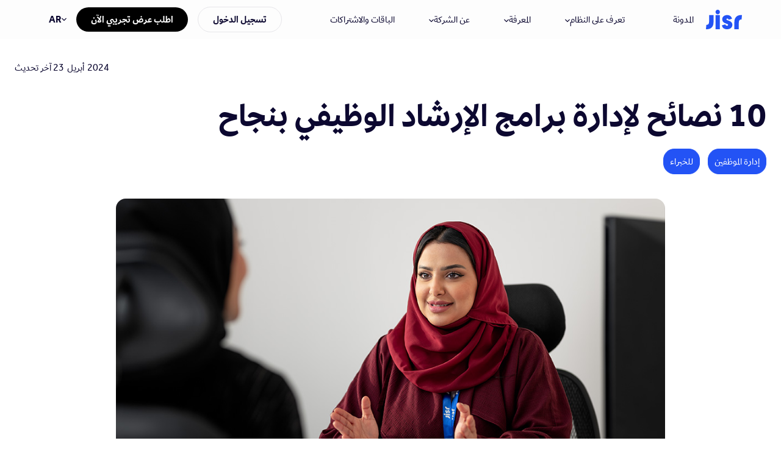

--- FILE ---
content_type: text/html; charset=UTF-8
request_url: https://blog.jisr.net/ar/mentorship-tips
body_size: 23566
content:
<!doctype html><html lang="ar"><head>
        <meta charset="utf-8">
        <title>10 نصائح لإدارة برامج الإرشاد الوظيفي بنجاح</title>
        <link rel="shortcut icon" href="https://blog.jisr.net/hubfs/original-2.svg">
        <meta name="description" content="يتم استخدام الإرشاد في جميع الشركات لتطوير المواهب وجعلها أكثر مرونة. فكيف يمكنك البدء خلق تجارب إرشادية؟ إليك أهم نصائح لإدارة برامج الإرشاد الوظيفي بنجاح">
        
        


        
        
        
        
        
        
        <meta name="viewport" content="width=device-width, initial-scale=1">

    <script src="/hs/hsstatic/jquery-libs/static-1.4/jquery/jquery-1.11.2.js"></script>
<script>hsjQuery = window['jQuery'];</script>
    <meta property="og:description" content="يتم استخدام الإرشاد في جميع الشركات لتطوير المواهب وجعلها أكثر مرونة. فكيف يمكنك البدء خلق تجارب إرشادية؟ إليك أهم نصائح لإدارة برامج الإرشاد الوظيفي بنجاح">
    <meta property="og:title" content="10 نصائح لإدارة برامج الإرشاد الوظيفي بنجاح">
    <meta name="twitter:description" content="يتم استخدام الإرشاد في جميع الشركات لتطوير المواهب وجعلها أكثر مرونة. فكيف يمكنك البدء خلق تجارب إرشادية؟ إليك أهم نصائح لإدارة برامج الإرشاد الوظيفي بنجاح">
    <meta name="twitter:title" content="10 نصائح لإدارة برامج الإرشاد الوظيفي بنجاح">

    

    
    <style>
a.cta_button{-moz-box-sizing:content-box !important;-webkit-box-sizing:content-box !important;box-sizing:content-box !important;vertical-align:middle}.hs-breadcrumb-menu{list-style-type:none;margin:0px 0px 0px 0px;padding:0px 0px 0px 0px}.hs-breadcrumb-menu-item{float:left;padding:10px 0px 10px 10px}.hs-breadcrumb-menu-divider:before{content:'›';padding-left:10px}.hs-featured-image-link{border:0}.hs-featured-image{float:right;margin:0 0 20px 20px;max-width:50%}@media (max-width: 568px){.hs-featured-image{float:none;margin:0;width:100%;max-width:100%}}.hs-screen-reader-text{clip:rect(1px, 1px, 1px, 1px);height:1px;overflow:hidden;position:absolute !important;width:1px}
</style>

<link rel="stylesheet" href="https://blog.jisr.net/hubfs/hub_generated/template_assets/1/69307928264/1764661963561/template_main.min.css">
<link rel="stylesheet" href="https://fonts.googleapis.com/css2?family=Inter:wght@100;200;300;500;600;700;800;900&amp;display=swap">
<link rel="stylesheet" href="https://blog.jisr.net/hubfs/hub_generated/template_assets/1/69300911821/1764661962790/template_blog.min.css">
<link rel="stylesheet" href="https://blog.jisr.net/hubfs/hub_generated/template_assets/1/69300911819/1764661958273/template_theme-overrides.min.css">

<style>
  .cst-nav-grp .custom-menu-primary ul.menu {
    justify-content: space-between;
    align-items: center;
    margin-left: auto;
    margin-right: auto;
    display: flex;
  }
  html[lang="ar"] .cst-nav-grp .custom-menu-primary ul.menu {
    flex-direction: row-reverse;
  }
  .custom-menu-primary ul {
    margin: 0;
    padding: 0;
    list-style: none;
  }
  .custom-menu-primary .menu {
    list-style: none;
    padding: 0;
  }
  .custom-menu-primary .menu>li.menu_item{
    position: relative;
    padding-top: 1rem;
    padding-bottom: 1rem;
  }
  .custom-menu-primary .menu>.menu_item>a {
    display: block;
    padding: 10px;
    text-decoration: none;
    color: #333;
  }
  .custom-menu-primary .submenu {
    background-color: #f9f9f9;
    display: none;
    padding: 0;
    position: absolute;
    top: 100%;
    right: 0;
    min-width: 36.5rem;
    min-width: 42.1875rem;
    left: auto;
    width: 100%;
  }
  .custom-menu-primary .menu li:hover .submenu {
    display: block; 
  }
  .custom-menu-primary .menu>li.menu_item>a {
    display: flex;
    align-items: center;
    margin-left: 0.25rem;
    margin-right: 0.25rem;
    padding: 0.25rem 1.5rem;
    font-family: Effra, sans-serif;
    flex-direction: row-reverse;
  }
  .custom-menu-primary .menu>li.menu_item>a .arrow_icon {
    margin-right: 0px;
  }
  .custom-menu-primary .menu>li.menu_item>a {
    grid-column-gap: 0.625rem;
    grid-row-gap: 0.625rem;
    display: flex;
  }
  .submenu_wrapper {
    background-color: #fff;
    border-radius: 1rem;
    justify-content: space-between;
    padding: 1rem;
    display: flex;
    position: relative;
    box-shadow: 0 24px 64px rgba(8, 8, 52, .05);
    flex-wrap: wrap;
  }
  p.subtitle {
    color: #6d6b83;
    font-size: .75rem; 
  }
  .custom-menu-primary .submenu .submenu_wrapper li>.navbar_dropdown-title {
    max-width: 100%;
    display: inline-block;
    width: 21.0625rem;
    color: #0c0830;
    border-radius: 0.5rem;
    padding: 1rem;
    text-decoration: none;
    transition: background-color .2s;
    direction: rtl;
  }
  li.menu_item.menu_item__2 {
    width: 100%;
    flex-direction: column;
    display: flex;
    text-align: right;
    align-items: flex-end;
  }
  .navbar_soon-badge {
    color: #2353f5;
    font-size: .75rem;
  }
  .navbar_badge-soon {
    padding: 0.25rem;
    font-size: .625rem;
    line-height: 1;
    display: none;
    position: absolute;
  }
  label.arrow_hover svg {
    transform: rotate(180deg);
    display: inline-block;
    width: 25px;
  }
  label.arrow_hover {
    display: none;
    position: absolute;
    left: 15px;
    top: 50%;
    transform: translateY(-50%);
  }
  .custom-menu-primary .submenu .submenu_wrapper li>a.navbar_dropdown-title:hover  label.arrow_hover{
    display: block;
  }
  .custom-menu-primary .submenu .submenu_wrapper li>.navbar_dropdown-right {
    width: 40%;
    width: calc(40% - 15px);
    display: none;
    position: absolute;
    left: 0;
    top: 0;
    bottom: 0;
  }
  .custom-menu-primary .submenu .submenu_wrapper li:hover>.navbar_dropdown-right {
    display: block;
  }
  .custom-menu-primary .submenu .submenu_wrapper li>.navbar_dropdown-right img.navbar_dropdown-image {
    display: block;
    width: 100%;
    height: 100%!important;
    object-fit: contain;
    object-position: 50% 100%; 
    margin-bottom: 0;
    margin-left: 0;
    margin-right: 0;
    position: absolute;
    top: 0%;
    bottom: 0%;
    left: 0%;
    right: 0%;
    border-radius: 0.5rem;
  }
  .custom-menu-primary .submenu .submenu_wrapper li>.navbar_dropdown-right .navbar_dropdowm-image-title {
    margin-top: 1rem;
    margin-left: 1rem;
    margin-right: 1rem;
    font-size: 1.5rem;
    line-height: 1.3;
    position: relative;
    z-index: 5;
    display: block;
  }
  .custom-menu-primary .menu>li.menu_item.hover .submenu_wrapper li:first-child>.navbar_dropdown-right {
    display: flex;
  }
  .custom-menu-primary .submenu .submenu_wrapper li>a.navbar_dropdown-title p {
    margin: 0;
  }
  .custom-menu-primary .submenu .submenu_wrapper li>a.navbar_dropdown-title > p .navbar_soon-badge {
    color: #2353f5;
    font-size: .75rem;
  }
  .custom-menu-primary .submenu .submenu_wrapper li>a.navbar_dropdown-title > p {
    color: #0c0830;
  }
  .submenu_inner_wrapper {
    display: flex;
    width: 100%;
    flex-direction: column;
  }
  .custom-menu-primary .submenu .submenu_wrapper li>a.navbar_dropdown-title > .subtitle {
    color: #6d6b83;
    font-size: .75rem;
  }
  html[lang="ar"] .custom-menu-primary .submenu .submenu_wrapper li .navbar_dropdown-right {
    text-align: right;
    left: 1rem;
    right: auto;
  }
  .custom-menu-primary .submenu .submenu_wrapper li:first-child .navbar_dropdown-right {
    z-index: 1;
  }
  .custom-menu-primary .submenu .submenu_wrapper li .navbar_dropdown-right {
    max-width: 100%;
    z-index: 0;
    width: 18.125rem;
    opacity: 1;
    color: #0c0830;
    border-radius: 0.5rem;
    flex-direction: column;
    justify-content: space-between;
    text-decoration: none;
    position: absolute;
    top: 1rem;
    bottom: 1rem;
    right: 1rem;
  }

  .core-hr_list a {
    color: inherit;
    text-decoration: inherit;
    font-size: inherit;
    max-width: 100%;
    display: inline-block;
  }
  .core-hr_list {
    z-index: 2;
    grid-row-gap: 1rem;
    flex-direction: column;
    margin-top: 0.5rem;
    margin-bottom: auto;
    display: flex;
    position: relative;
  }
  .core-hr_list a .core-hr_item:hover {
    background-color: rgba(255, 255, 255, .2);
  }
  .core-hr_list a .core-hr_item {
    text-align: right;
    background-image: none;
    background-position: 0 0;
    background-repeat: repeat;
    background-size: auto;
    border-radius: 0.5rem;
    padding: 0.5rem 1rem;
    text-decoration: none;
    transition: background-color .2s, background-position .2s;
  }
  .navbar_subtitle {
    color: #6d6b83;
    font-size: .75rem;
  }
  .custom-menu-primary .menu>li.menu_item>a {
    color: #0c0830;
  }
  .custom-menu-primary .menu>li.menu_item.hover .submenu_wrapper li:first-child>.navbar_dropdown-right {
    grid-column-gap: 16px;
    grid-row-gap: 16px;
    opacity: 1;
    grid-template-rows: auto auto;
    grid-template-columns: 1fr 1fr;
    grid-auto-columns: 1fr;
    display: flex;
  }
  @media (max-width: 991px){
    .custom-menu-primary .menu>li.menu_item {
      width: 100%;
    } 
    .custom-menu-primary .menu>li.menu_item{
      background-color: #f3f5f6;
      border-radius: 0.5rem;
      margin-bottom: 10px;
    }
    .custom-menu-primary .menu>li.menu_item>a {
      color: #0c0830;
      padding-top: 1rem;
      padding-bottom: 1.25rem;
      padding-left: 1.25rem;
      font-size: 1.25rem;
    }
    .custom-menu-primary .submenu {
      position: static;
      min-width: 100%;
    }
    .custom-menu-primary .submenu .submenu_wrapper li>a.navbar_dropdown-title {
      width: 100%;
    }
    html[lang="ar"] .custom-menu-primary .menu > li > .submenu .submenu_wrapper .submenu_inner_wrapper > li a.navbar_dropdown-title {
      direction: rtl;
    }
    .custom-menu-primary .menu > li > .submenu .submenu_wrapper .submenu_inner_wrapper > li a.navbar_dropdown-title {
      width: 21.0625rem;
      color: #0c0830;
    }
    .custom-menu-primary .submenu .submenu_wrapper li>.navbar_dropdown-right {
      display: none !important;
    }
    .custom-menu-primary .submenu,
    .submenu_wrapper {
      box-shadow: none;
      background: transparent;
      padding: 0;
    }
    .custom-menu-primary .submenu .submenu_wrapper li>a.navbar_dropdown-title p.subtitle {
      display: none;
    }
    .custom-menu-primary .menu li:hover .submenu {
      display: none; 
    }
    .custom-menu-primary .menu>li.menu_item>a .arrow_icon {
      position: absolute;
      left: 0;
      height: 100%;
      width: 80px;
      text-align: center;
      cursor: pointer;
      display: flex;
      align-items: center;
      justify-content: center;
      margin: 0;
    }

    .custom-menu-primary .menu>li.menu_item {
      padding: 0;
    }
    .arrow_icon.child_active svg {
      transform: rotate(180deg);
    }
    label.arrow_hover svg {
      width: 20px;
    }

    li.menu_item.menu_item__2 {
      padding-left: 15px;
    }
    .navbar_menu-button-relative.active .navbar_menu-button-close {
      opacity: 1 !important;
    }

    .navbar_menu-button-relative.active .navbar_menu-1x {
      opacity: 0 !important;
    }
    .custom-menu-primary {
      background: #fff;
      bottom: 0;
      display: none;
      height: calc(100% - 80px);
      left: 0;
      position: fixed;
      right: 0;
      top: 80px;
      overflow-y: auto;
    }
    .header_wrapper {
      padding-left: 1.25rem;
      padding-right: 1.25rem;
    }

    .navbar_menu-button-relative {
      grid-row-gap: 6px;
      align-items: center;
      display: flex;
      flex-direction: column;
      height: 2.5rem;
      justify-content: center;
      position: relative;
      cursor: pointer;
      width: 2.5rem;
    }

    .navbar_menu-1x {
      width: 100%;
      height: 1px;
      background-color: #fff;
      padding: 0;
      position: relative;
    }
    .navbar_menu-1x.nav-int.int-show {
      background-color: #0c0830;
    }
    .navbar_menu-1x-dark {
      background-color: #6d6b83;
      padding: 0;
      display: none;
      position: absolute;
      top: 0%;
      bottom: 0%;
      left: 0%;
      right: 0%;
    }
    .navbar_menu-button-close {
      min-height: 2.5rem;
      min-width: 2.5rem;
      flex: none;
      position: absolute;
      top: 0%;
      bottom: 0%;
      left: auto;
      right: 0%;
    }
    .cst-nav-grp {
      display: none;
    }
    .w-nav-button {
      display: block;
      padding: 0;
    }
    .w-nav-overlay {
      z-index: 11;
      height: 100dvh;
      background-color: #fff;
      flex-direction: column;
      flex: 0 auto;
      justify-content: flex-start;
      align-items: stretch;
      display: flex;
      position: fixed;
      top: 0%;
      bottom: auto;
      left: 0%;
      right: 0%;
      overflow: auto;
      padding: 0;
    }
    .mobile-open .w-nav-overlay {
      height: 100vh;
      opacity:1;
    }
    .w-nav-overlay {
     display:none;
      transition: height .5s ease, opacity .5s ease;
    }
    .mobile-open .mobile-trigger .navbar_menu-button-relative > .navbar_menu-1x {
      opacity: 0!important;
    }
    .mobile-open .mobile-trigger .navbar_menu-button-relative .navbar_menu-button-close {
      opacity: 1!important;
    }
    .mobile-open .header_wrapper .content-wrapper .is-navbar-mobile {
      display: none;
    }
    .w-nav-overlay  ul.menu {
      margin: 0;
      padding: 0;
      list-style: none;
      display: flex;
      z-index: 2;
      width: 100%;
      grid-row-gap: 0.5rem;
      justify-content: flex-start;
      align-items: stretch;
      margin-left: 0;
      margin-right: 0;
      padding-left: 1rem;
      padding-right: 1rem;
      position: relative;
      text-align: right;
      flex-direction: column;
    }
    .w-nav-overlay  ul.menu > li {
      position: relative;
      text-align: left;
      z-index: 2;
      color: #0c0830;
      background-color: #f3f5f6;
      border-radius: 0.5rem;
      margin-left: 0;
      margin-right: 0;
      padding-top: 0;
      padding-bottom: 0;
    }
    .w-nav-overlay  ul.menu > li > a {
      vertical-align: top;
      text-align: left;
      white-space: nowrap;
      text-decoration: none;
      position: relative;
      user-select: none;
      cursor: pointer;
      padding: 0.25rem 1.5rem;
      transition: border-color .2s, background-color .2s, color .2s;
      grid-column-gap: 0.625rem;
      grid-row-gap: 0.625rem;
      width: 100%;
      background-color: rgba(0, 0, 0, 0);
      border-radius: 0;
      justify-content: space-between;
      align-items: center;
      margin-left: 0;
      margin-right: 0;
      padding-top: 1rem;
      padding-bottom: 1.25rem;
      padding-left: 1.25rem;
      font-size: 1.25rem;
      line-height: 1.4;
      display: flex;
      color: #0c0830;
      flex-direction: row-reverse;
    }
    .w-nav-overlay  ul.menu > li > ul.submenu {
      display: none;
    }
    .cst-mob-hdr-top {
      z-index: 10;
      height: 5rem;
      color: #2353f5;
      background-color: #fff;
      flex: none;
      justify-content: space-between;
      align-items: center;
      padding-left: 1rem;
      padding-right: 1rem;
      display: flex;
      position: -webkit-sticky;
      position: sticky;
      top: 0;
      justify-content: flex-end;
    }
    .w-nav-overlay ul.menu > li.child-menu-1 .child-trigger {
      height: 64px;
      width: 100%;
      position: absolute;
      cursor: pointer;
      z-index: 1;
      top: 0;
      left: 0;
      right: 0;
    }
    .w-nav-overlay ul.menu {
      margin-top: 8px;
    }
    .w-nav-overlay ul.menu > li a .arrow_icon {
      align-items: center;
      display: flex;
      justify-content: center;
      transform: rotate(0deg);
      transform-style: preserve-3d;
      transition: all .2s ease;
      transition: all .5s ease;
    }
    .w-nav-overlay ul.menu > li.child-open a .arrow_icon {
      transform: rotate(180deg);
    }
    .w-nav-overlay ul.menu > li > ul.submenu {
      margin: 0;
      padding: 0;
      list-style: none;
    }
    .w-nav-overlay ul.menu > li > ul.submenu .submenu_wrapper {
      box-shadow: none;
      background-color: transparent;
      padding-top: 0.125rem;
      padding-bottom: 1.375rem;
    }
    .w-nav-overlay ul.menu > li > ul.submenu .submenu_wrapper .submenu_inner_wrapper > li {
      align-items: stretch;
      padding: 0;
    }
    .w-nav-overlay ul.menu > li > ul.submenu .submenu_wrapper .submenu_inner_wrapper > li .navbar_dropdown-right {
      display: none;
    }
    .w-nav-overlay ul.menu > li > ul.submenu .submenu_wrapper .submenu_inner_wrapper > li .navbar_dropdown-title {
      max-width: 100%;
      display: inline-block;
      padding: 1rem;
      text-decoration: none;
      transition: background-color .2s;
      border-radius: 0.5rem;
      background-position: 150%;
      background-repeat: no-repeat;
      background-size: auto;
      width: auto;
      color: rgba(12,8,48,.6);
      padding-top: 0.625rem;
      padding-bottom: 0.625rem;
      padding-right: 1rem;
    }
    .w-nav-overlay ul.menu > li > ul.submenu .submenu_wrapper .submenu_inner_wrapper > li .navbar_dropdown-title .subtitle {
      display: none;
    }
    .w-nav-overlay ul.menu > li a .arrow_icon {
      display: block;
    }
  }
</style>



<style>
    #hs_cos_wrapper_module_170297331851610 .blog_form_wrapper { margin:50px 0; }

#hs_cos_wrapper_module_170297331851610 .blog_form_wrapper .row>div { padding:0 15px; }

#hs_cos_wrapper_module_170297331851610 .form-title:empty { display:none; }

#hs_cos_wrapper_module_170297331851610 .blog_form_wrapper form { background:transparent; }

#hs_cos_wrapper_module_170297331851610 .blog_form_wrapper .form_group .input input {
  background:#FDFDFD;
  border-radius:8px;
  height:56px;
  font-style:normal;
  font-weight:400;
  font-size:16px;
  line-height:150%;
  color:#6D6B83;
  outline:none;
  box-shadow:none;
  border:1px solid #FFFFFF;
}

#hs_cos_wrapper_module_170297331851610 .blog_form_wrapper .form_group .hs_submit.hs-submit input {
  display:flex;
  flex-direction:column;
  align-items:flex-start;
  gap:10px;
  border:1px solid #FFFFFF;
  border-radius:100px;
  background:transparent;
  padding:10px 20px;
  margin-top:32px;
}

#hs_cos_wrapper_module_170297331851610 .blog_form_wrapper .row .Image img {
  border-radius:8px;
  overflow:hidden;
}

#hs_cos_wrapper_module_170297331851610 .blog_form_wrapper .row .form_group h3 {
  font-style:normal;
  font-weight:500;
  font-size:32px;
  line-height:130%;
  color:#fff;
}

#hs_cos_wrapper_module_170297331851610 .blog_form_wrapper .row .Image { width:50%; }

#hs_cos_wrapper_module_170297331851610 .blog_form_wrapper .row .form_group { width:50%; }

@media (min-width:768px) {
  #hs_cos_wrapper_module_170297331851610 .blog_form_wrapper .row {
    background:linear-gradient(180deg,#2353F5 0%,#6A8CFF 100%);
    border-radius:16px;
    padding:15px 0;
    align-items:center;
    display:flex;
    flex-wrap:wrap;
  }
}

@media (max-width:767px) {
  #hs_cos_wrapper_module_170297331851610 .blog_form_wrapper .row .form_group,
  #hs_cos_wrapper_module_170297331851610 .blog_form_wrapper .row .Image { width:100%; }

  #hs_cos_wrapper_module_170297331851610 .blog_form_wrapper .row>div { padding:0; }

  #hs_cos_wrapper_module_170297331851610 .blog_form_wrapper .row { padding:0; }

  #hs_cos_wrapper_module_170297331851610 .blog_form_wrapper .row .form_group {
    background:linear-gradient(180deg,#2353F5 0%,#6A8CFF 100%);
    border-radius:16px;
    padding:72px 24px;
    margin-top:-50px;
    position:relative;
  }
}

    .blog_form_wrapper .form_group .submitted-message {
        background: transparent;
        color: #ffffff;
    }
</style>

<style>
</style>

    

    
<!--  Added by GoogleAnalytics4 integration -->
<script>
var _hsp = window._hsp = window._hsp || [];
window.dataLayer = window.dataLayer || [];
function gtag(){dataLayer.push(arguments);}

var useGoogleConsentModeV2 = true;
var waitForUpdateMillis = 1000;


if (!window._hsGoogleConsentRunOnce) {
  window._hsGoogleConsentRunOnce = true;

  gtag('consent', 'default', {
    'ad_storage': 'denied',
    'analytics_storage': 'denied',
    'ad_user_data': 'denied',
    'ad_personalization': 'denied',
    'wait_for_update': waitForUpdateMillis
  });

  if (useGoogleConsentModeV2) {
    _hsp.push(['useGoogleConsentModeV2'])
  } else {
    _hsp.push(['addPrivacyConsentListener', function(consent){
      var hasAnalyticsConsent = consent && (consent.allowed || (consent.categories && consent.categories.analytics));
      var hasAdsConsent = consent && (consent.allowed || (consent.categories && consent.categories.advertisement));

      gtag('consent', 'update', {
        'ad_storage': hasAdsConsent ? 'granted' : 'denied',
        'analytics_storage': hasAnalyticsConsent ? 'granted' : 'denied',
        'ad_user_data': hasAdsConsent ? 'granted' : 'denied',
        'ad_personalization': hasAdsConsent ? 'granted' : 'denied'
      });
    }]);
  }
}

gtag('js', new Date());
gtag('set', 'developer_id.dZTQ1Zm', true);
gtag('config', 'G-SGGC7NXEK3');
</script>
<script async src="https://www.googletagmanager.com/gtag/js?id=G-SGGC7NXEK3"></script>

<!-- /Added by GoogleAnalytics4 integration -->

<!--  Added by GoogleTagManager integration -->
<script>
var _hsp = window._hsp = window._hsp || [];
window.dataLayer = window.dataLayer || [];
function gtag(){dataLayer.push(arguments);}

var useGoogleConsentModeV2 = true;
var waitForUpdateMillis = 1000;



var hsLoadGtm = function loadGtm() {
    if(window._hsGtmLoadOnce) {
      return;
    }

    if (useGoogleConsentModeV2) {

      gtag('set','developer_id.dZTQ1Zm',true);

      gtag('consent', 'default', {
      'ad_storage': 'denied',
      'analytics_storage': 'denied',
      'ad_user_data': 'denied',
      'ad_personalization': 'denied',
      'wait_for_update': waitForUpdateMillis
      });

      _hsp.push(['useGoogleConsentModeV2'])
    }

    (function(w,d,s,l,i){w[l]=w[l]||[];w[l].push({'gtm.start':
    new Date().getTime(),event:'gtm.js'});var f=d.getElementsByTagName(s)[0],
    j=d.createElement(s),dl=l!='dataLayer'?'&l='+l:'';j.async=true;j.src=
    'https://www.googletagmanager.com/gtm.js?id='+i+dl;f.parentNode.insertBefore(j,f);
    })(window,document,'script','dataLayer','GTM-5BHFQCS');

    window._hsGtmLoadOnce = true;
};

_hsp.push(['addPrivacyConsentListener', function(consent){
  if(consent.allowed || (consent.categories && consent.categories.analytics)){
    hsLoadGtm();
  }
}]);

</script>

<!-- /Added by GoogleTagManager integration -->



<meta property="og:image" content="https://blog.jisr.net/hubfs/%D8%A7%D9%84%D8%A5%D8%B1%D8%B4%D8%A7%D8%AF-%D8%A7%D9%84%D9%88%D8%B8%D9%8A%D9%81%D9%8A.jpg">
<meta property="og:image:width" content="1000">
<meta property="og:image:height" content="500">

<meta name="twitter:image" content="https://blog.jisr.net/hubfs/%D8%A7%D9%84%D8%A5%D8%B1%D8%B4%D8%A7%D8%AF-%D8%A7%D9%84%D9%88%D8%B8%D9%8A%D9%81%D9%8A.jpg">


<meta property="og:url" content="https://blog.jisr.net/ar/mentorship-tips">
<meta name="twitter:card" content="summary_large_image">

<link rel="canonical" href="https://blog.jisr.net/ar/mentorship-tips">

<meta property="og:type" content="article">
<link rel="alternate" type="application/rss+xml" href="https://blog.jisr.net/ar/rss.xml">
<meta name="twitter:domain" content="blog.jisr.net">
<script src="//platform.linkedin.com/in.js" type="text/javascript">
    lang: ar_AE
</script>

<meta http-equiv="content-language" content="ar">






    <meta name="generator" content="HubSpot"></head>
    
    
    
    
    <body class="want-text">
<!--  Added by GoogleTagManager integration -->
<noscript><iframe src="https://www.googletagmanager.com/ns.html?id=GTM-5BHFQCS" height="0" width="0" style="display:none;visibility:hidden"></iframe></noscript>

<!-- /Added by GoogleTagManager integration -->

        
        
        
        
        
        <div class="body-wrapper   hs-content-id-82531379141 hs-blog-post hs-blog-id-45367480782">
            
            <div data-global-resource-path="Jisr_May2023 Theme/templates/partials/Blog header.html"><div id="header_wrapper">
  <header class="header_wrapper">
    <div class="content-wrapper">
    
      <div class="header_logo">
        
        <div id="hs_cos_wrapper_header_logo" class="hs_cos_wrapper hs_cos_wrapper_widget hs_cos_wrapper_type_module widget-type-logo" style="" data-hs-cos-general-type="widget" data-hs-cos-type="module">
  






















  
  <span id="hs_cos_wrapper_header_logo_hs_logo_widget" class="hs_cos_wrapper hs_cos_wrapper_widget hs_cos_wrapper_type_logo" style="" data-hs-cos-general-type="widget" data-hs-cos-type="logo"><a href="https://www.jisr.net/" id="hs-link-header_logo_hs_logo_widget" style="border-width:0px;border:0px;"><img src="https://blog.jisr.net/hubfs/raw_assets/public/Jisr_May2023%20Theme/images/header__logo.svg" class="hs-image-widget " height="33" style="height: auto;width:60px;border-width:0px;border:0px;" width="60" alt="jisr" title="jisr" loading="lazy"></a></span>
</div>
          <div class="text-link">
              <div id="hs_cos_wrapper_module_17040934574413" class="hs_cos_wrapper hs_cos_wrapper_widget hs_cos_wrapper_type_module" style="" data-hs-cos-general-type="widget" data-hs-cos-type="module">

<a href="https://blog.jisr.net/">
	المدونة
</a></div>
          </div>
      </div>
      <div class="cst-nav-grp">
        <div class="cst-mob-logo">
          
          <div id="hs_cos_wrapper_header_logo_mob" class="hs_cos_wrapper hs_cos_wrapper_widget hs_cos_wrapper_type_module widget-type-logo" style="" data-hs-cos-general-type="widget" data-hs-cos-type="module">
  






















  
  <span id="hs_cos_wrapper_header_logo_mob_hs_logo_widget" class="hs_cos_wrapper hs_cos_wrapper_widget hs_cos_wrapper_type_logo" style="" data-hs-cos-general-type="widget" data-hs-cos-type="logo"><a href="https://www.jisr.net" id="hs-link-header_logo_mob_hs_logo_widget" style="border-width:0px;border:0px;"><img src="https://blog.jisr.net/hubfs/raw_assets/public/Jisr_May2023%20Theme/images/header__logo.svg" class="hs-image-widget " height="0" style="height: auto;width:0px;border-width:0px;border:0px;" width="0" alt="jisr" title="jisr" loading="lazy"></a></span>
</div>
        </div>
        <div class="custom-menu-primary">
          <ul class="menu">
  
  <li class="menu_item item_1 col_purple child-menu-1">

    
    
    <a href="">
      تعرف على النظام
      
      <div class="arrow_icon">
        <svg width="8" height="6" viewbox="0 0 8 6" fill="none" xmlns="http://www.w3.org/2000/svg">
          <path d="M0 1.43333L0.966667 0.5L3.33333 2.86667L4 3.59961L4.25 3.34961L4.66667 2.86667L7.03333 0.5L8 1.43333L4 5.43333L0 1.43333Z" fill="CurrentColor"></path>
        </svg>
      </div>
      
    </a>
    <div class="child-trigger"></div> 
    
    <ul class="submenu">
      <div class="submenu_wrapper">
        <div class="submenu_inner_wrapper">
          
          <li class="menu_item menu_item__2 ">
            
            
            <a href="https://www.jisr.net/ar/hris" class="navbar_dropdown-title">
              <div>نظم معلومات الموارد البشرية </div>   
              <div class="subtitle">أتمتة مهام الموارد البشرية اليومية والروتينية.</div>                
              <label class="arrow_hover"><svg style="fill: rgba(#null,0.0);" fxmlns="http://www.w3.org/2000/svg" viewbox="0 0 448 512"><path d="M438.6 278.6c12.5-12.5 12.5-32.8 0-45.3l-160-160c-12.5-12.5-32.8-12.5-45.3 0s-12.5 32.8 0 45.3L338.8 224 32 224c-17.7 0-32 14.3-32 32s14.3 32 32 32l306.7 0L233.4 393.4c-12.5 12.5-12.5 32.8 0 45.3s32.8 12.5 45.3 0l160-160z" /></svg></label>
            </a>
            
            

            <div href="https://www.jisr.net/ar/hris" class="navbar_dropdown-right" style="background:linear-gradient(135.7deg, #FFFFFF -80.03%, #CBB8FF 100%);">       
              <div class="navbar_dropdowm-image-title">أتمتة مهام الموارد البشرية اليومية والروتينية.</div>    
              
              
            </div>
          </li>

          
          <li class="menu_item menu_item__2 ">
            
            
            <a href="https://www.jisr.net/ar/run-payroll" class="navbar_dropdown-title">
              <div>مسير الرواتب </div>   
              <div class="subtitle">إدارة كاملة للرواتب من البداية إلى النهاية.</div>                
              <label class="arrow_hover"><svg style="fill: rgba(#null,0.0);" fxmlns="http://www.w3.org/2000/svg" viewbox="0 0 448 512"><path d="M438.6 278.6c12.5-12.5 12.5-32.8 0-45.3l-160-160c-12.5-12.5-32.8-12.5-45.3 0s-12.5 32.8 0 45.3L338.8 224 32 224c-17.7 0-32 14.3-32 32s14.3 32 32 32l306.7 0L233.4 393.4c-12.5 12.5-12.5 32.8 0 45.3s32.8 12.5 45.3 0l160-160z" /></svg></label>
            </a>
            
            

            <div href="https://www.jisr.net/ar/run-payroll" class="navbar_dropdown-right" style="background:linear-gradient(135.7deg, #FFFFFF -80.03%, #CBB8FF 100%);">       
              <div class="navbar_dropdowm-image-title">إدارة كاملة للرواتب من البداية إلى النهاية.</div>    
              
              
              
              
              
              
              
              <img src="https://blog.jisr.net/hs-fs/hubfs/Jisr_May2023%20Theme/Image/64367582c8c206675a8a0aaf_Frame%20482870.webp?width=289&amp;height=368&amp;name=64367582c8c206675a8a0aaf_Frame%20482870.webp" alt="64367582c8c206675a8a0aaf_Frame 482870" loading="lazy" width="289" height="368" style="max-width: 100%; height: auto;" class="navbar_dropdown-image is-full-width" srcset="https://blog.jisr.net/hs-fs/hubfs/Jisr_May2023%20Theme/Image/64367582c8c206675a8a0aaf_Frame%20482870.webp?width=145&amp;height=184&amp;name=64367582c8c206675a8a0aaf_Frame%20482870.webp 145w, https://blog.jisr.net/hs-fs/hubfs/Jisr_May2023%20Theme/Image/64367582c8c206675a8a0aaf_Frame%20482870.webp?width=289&amp;height=368&amp;name=64367582c8c206675a8a0aaf_Frame%20482870.webp 289w, https://blog.jisr.net/hs-fs/hubfs/Jisr_May2023%20Theme/Image/64367582c8c206675a8a0aaf_Frame%20482870.webp?width=434&amp;height=552&amp;name=64367582c8c206675a8a0aaf_Frame%20482870.webp 434w, https://blog.jisr.net/hs-fs/hubfs/Jisr_May2023%20Theme/Image/64367582c8c206675a8a0aaf_Frame%20482870.webp?width=578&amp;height=736&amp;name=64367582c8c206675a8a0aaf_Frame%20482870.webp 578w, https://blog.jisr.net/hs-fs/hubfs/Jisr_May2023%20Theme/Image/64367582c8c206675a8a0aaf_Frame%20482870.webp?width=723&amp;height=920&amp;name=64367582c8c206675a8a0aaf_Frame%20482870.webp 723w, https://blog.jisr.net/hs-fs/hubfs/Jisr_May2023%20Theme/Image/64367582c8c206675a8a0aaf_Frame%20482870.webp?width=867&amp;height=1104&amp;name=64367582c8c206675a8a0aaf_Frame%20482870.webp 867w" sizes="(max-width: 289px) 100vw, 289px">
              
            </div>
          </li>

          
          <li class="menu_item menu_item__2 ">
            
            
            <a href="https://www.jisr.net/ar/time-attendance" class="navbar_dropdown-title">
              <div>الحضور والانصراف </div>   
              <div class="subtitle">إدارة دقيقة لإنتاجية الموظفين.</div>                
              <label class="arrow_hover"><svg style="fill: rgba(#null,0.0);" fxmlns="http://www.w3.org/2000/svg" viewbox="0 0 448 512"><path d="M438.6 278.6c12.5-12.5 12.5-32.8 0-45.3l-160-160c-12.5-12.5-32.8-12.5-45.3 0s-12.5 32.8 0 45.3L338.8 224 32 224c-17.7 0-32 14.3-32 32s14.3 32 32 32l306.7 0L233.4 393.4c-12.5 12.5-12.5 32.8 0 45.3s32.8 12.5 45.3 0l160-160z" /></svg></label>
            </a>
            
            

            <div href="https://www.jisr.net/ar/time-attendance" class="navbar_dropdown-right" style="background:linear-gradient(135.7deg, #FFFFFF -80.03%, #CBB8FF 100%);">       
              <div class="navbar_dropdowm-image-title">إدارة دقيقة لإنتاجية الموظفين.</div>    
              
              
              
              
              
              
              
              <img src="https://blog.jisr.net/hs-fs/hubfs/Jisr_May2023%20Theme/Image/64367582c15bb679872e5f3e_Frame%20482871.webp?width=290&amp;height=367&amp;name=64367582c15bb679872e5f3e_Frame%20482871.webp" alt="64367582c15bb679872e5f3e_Frame 482871" loading="lazy" width="290" height="367" style="max-width: 100%; height: auto;" class="navbar_dropdown-image is-full-width" srcset="https://blog.jisr.net/hs-fs/hubfs/Jisr_May2023%20Theme/Image/64367582c15bb679872e5f3e_Frame%20482871.webp?width=145&amp;height=184&amp;name=64367582c15bb679872e5f3e_Frame%20482871.webp 145w, https://blog.jisr.net/hs-fs/hubfs/Jisr_May2023%20Theme/Image/64367582c15bb679872e5f3e_Frame%20482871.webp?width=290&amp;height=367&amp;name=64367582c15bb679872e5f3e_Frame%20482871.webp 290w, https://blog.jisr.net/hs-fs/hubfs/Jisr_May2023%20Theme/Image/64367582c15bb679872e5f3e_Frame%20482871.webp?width=435&amp;height=551&amp;name=64367582c15bb679872e5f3e_Frame%20482871.webp 435w, https://blog.jisr.net/hs-fs/hubfs/Jisr_May2023%20Theme/Image/64367582c15bb679872e5f3e_Frame%20482871.webp?width=580&amp;height=734&amp;name=64367582c15bb679872e5f3e_Frame%20482871.webp 580w, https://blog.jisr.net/hs-fs/hubfs/Jisr_May2023%20Theme/Image/64367582c15bb679872e5f3e_Frame%20482871.webp?width=725&amp;height=918&amp;name=64367582c15bb679872e5f3e_Frame%20482871.webp 725w, https://blog.jisr.net/hs-fs/hubfs/Jisr_May2023%20Theme/Image/64367582c15bb679872e5f3e_Frame%20482871.webp?width=870&amp;height=1101&amp;name=64367582c15bb679872e5f3e_Frame%20482871.webp 870w" sizes="(max-width: 290px) 100vw, 290px">
              
            </div>
          </li>

          
          <li class="menu_item menu_item__2 ">
            
            
            <a href="https://www.jisr.net/ar/employee-engagement" class="navbar_dropdown-title">
              <div>الخدمة الذاتية </div>   
              <div class="subtitle">تفاعل أفضل مع الموظفين من خلال تطبيق جسر.</div>                
              <label class="arrow_hover"><svg style="fill: rgba(#null,0.0);" fxmlns="http://www.w3.org/2000/svg" viewbox="0 0 448 512"><path d="M438.6 278.6c12.5-12.5 12.5-32.8 0-45.3l-160-160c-12.5-12.5-32.8-12.5-45.3 0s-12.5 32.8 0 45.3L338.8 224 32 224c-17.7 0-32 14.3-32 32s14.3 32 32 32l306.7 0L233.4 393.4c-12.5 12.5-12.5 32.8 0 45.3s32.8 12.5 45.3 0l160-160z" /></svg></label>
            </a>
            
            

            <div href="https://www.jisr.net/ar/employee-engagement" class="navbar_dropdown-right" style="background:linear-gradient(135.7deg, #FFFFFF -80.03%, #CBB8FF 100%);">       
              <div class="navbar_dropdowm-image-title">تفاعل أفضل مع الموظفين من خلال تطبيق جسر.</div>    
              
              
              
              
              
              
              
              <img src="https://blog.jisr.net/hs-fs/hubfs/Jisr_May2023%20Theme/Image/643675827225a7651f93a63c_Frame%20482866.webp?width=290&amp;height=337&amp;name=643675827225a7651f93a63c_Frame%20482866.webp" alt="643675827225a7651f93a63c_Frame 482866" loading="lazy" width="290" height="337" style="max-width: 100%; height: auto;" class="navbar_dropdown-image is-full-width" srcset="https://blog.jisr.net/hs-fs/hubfs/Jisr_May2023%20Theme/Image/643675827225a7651f93a63c_Frame%20482866.webp?width=145&amp;height=169&amp;name=643675827225a7651f93a63c_Frame%20482866.webp 145w, https://blog.jisr.net/hs-fs/hubfs/Jisr_May2023%20Theme/Image/643675827225a7651f93a63c_Frame%20482866.webp?width=290&amp;height=337&amp;name=643675827225a7651f93a63c_Frame%20482866.webp 290w, https://blog.jisr.net/hs-fs/hubfs/Jisr_May2023%20Theme/Image/643675827225a7651f93a63c_Frame%20482866.webp?width=435&amp;height=506&amp;name=643675827225a7651f93a63c_Frame%20482866.webp 435w, https://blog.jisr.net/hs-fs/hubfs/Jisr_May2023%20Theme/Image/643675827225a7651f93a63c_Frame%20482866.webp?width=580&amp;height=674&amp;name=643675827225a7651f93a63c_Frame%20482866.webp 580w, https://blog.jisr.net/hs-fs/hubfs/Jisr_May2023%20Theme/Image/643675827225a7651f93a63c_Frame%20482866.webp?width=725&amp;height=843&amp;name=643675827225a7651f93a63c_Frame%20482866.webp 725w, https://blog.jisr.net/hs-fs/hubfs/Jisr_May2023%20Theme/Image/643675827225a7651f93a63c_Frame%20482866.webp?width=870&amp;height=1011&amp;name=643675827225a7651f93a63c_Frame%20482866.webp 870w" sizes="(max-width: 290px) 100vw, 290px">
              
            </div>
          </li>

          
          <li class="menu_item menu_item__2 ">
            
            
            <a href="https://www.jisr.net/ar/evaluate-performance" class="navbar_dropdown-title">
              <div>إدارة الأداء </div>   
              <div class="subtitle">تحقيق التوازن بين أداء الموظفين وأهداف المؤسسة.</div>                
              <label class="arrow_hover"><svg style="fill: rgba(#null,0.0);" fxmlns="http://www.w3.org/2000/svg" viewbox="0 0 448 512"><path d="M438.6 278.6c12.5-12.5 12.5-32.8 0-45.3l-160-160c-12.5-12.5-32.8-12.5-45.3 0s-12.5 32.8 0 45.3L338.8 224 32 224c-17.7 0-32 14.3-32 32s14.3 32 32 32l306.7 0L233.4 393.4c-12.5 12.5-12.5 32.8 0 45.3s32.8 12.5 45.3 0l160-160z" /></svg></label>
            </a>
            
            

            <div href="https://www.jisr.net/ar/evaluate-performance" class="navbar_dropdown-right" style="background:linear-gradient(135.7deg, #FFFFFF -80.03%, #CBB8FF 100%);">       
              <div class="navbar_dropdowm-image-title">تحقيق التوازن بين أداء الموظفين وأهداف المؤسسة.</div>    
              
              
              
              
              
              
              
              <img src="https://blog.jisr.net/hs-fs/hubfs/Jisr_May2023%20Theme/Image/64367582f69aae1ce4ecedf0_Frame%20482868.webp?width=290&amp;height=369&amp;name=64367582f69aae1ce4ecedf0_Frame%20482868.webp" alt="64367582f69aae1ce4ecedf0_Frame 482868" loading="lazy" width="290" height="369" style="max-width: 100%; height: auto;" class="navbar_dropdown-image is-full-width" srcset="https://blog.jisr.net/hs-fs/hubfs/Jisr_May2023%20Theme/Image/64367582f69aae1ce4ecedf0_Frame%20482868.webp?width=145&amp;height=185&amp;name=64367582f69aae1ce4ecedf0_Frame%20482868.webp 145w, https://blog.jisr.net/hs-fs/hubfs/Jisr_May2023%20Theme/Image/64367582f69aae1ce4ecedf0_Frame%20482868.webp?width=290&amp;height=369&amp;name=64367582f69aae1ce4ecedf0_Frame%20482868.webp 290w, https://blog.jisr.net/hs-fs/hubfs/Jisr_May2023%20Theme/Image/64367582f69aae1ce4ecedf0_Frame%20482868.webp?width=435&amp;height=554&amp;name=64367582f69aae1ce4ecedf0_Frame%20482868.webp 435w, https://blog.jisr.net/hs-fs/hubfs/Jisr_May2023%20Theme/Image/64367582f69aae1ce4ecedf0_Frame%20482868.webp?width=580&amp;height=738&amp;name=64367582f69aae1ce4ecedf0_Frame%20482868.webp 580w, https://blog.jisr.net/hs-fs/hubfs/Jisr_May2023%20Theme/Image/64367582f69aae1ce4ecedf0_Frame%20482868.webp?width=725&amp;height=923&amp;name=64367582f69aae1ce4ecedf0_Frame%20482868.webp 725w, https://blog.jisr.net/hs-fs/hubfs/Jisr_May2023%20Theme/Image/64367582f69aae1ce4ecedf0_Frame%20482868.webp?width=870&amp;height=1107&amp;name=64367582f69aae1ce4ecedf0_Frame%20482868.webp 870w" sizes="(max-width: 290px) 100vw, 290px">
              
            </div>
          </li>

          
          <li class="menu_item menu_item__2 ">
            
            
            <a href="https://www.jisr.net/ar/recruitment-ats" class="navbar_dropdown-title">
              <div>نظام تتبع المتقدمين </div>   
              <div class="subtitle">تحسين عملية التوظيف وتوفير الوقت والجهد</div>                
              <label class="arrow_hover"><svg style="fill: rgba(#null,0.0);" fxmlns="http://www.w3.org/2000/svg" viewbox="0 0 448 512"><path d="M438.6 278.6c12.5-12.5 12.5-32.8 0-45.3l-160-160c-12.5-12.5-32.8-12.5-45.3 0s-12.5 32.8 0 45.3L338.8 224 32 224c-17.7 0-32 14.3-32 32s14.3 32 32 32l306.7 0L233.4 393.4c-12.5 12.5-12.5 32.8 0 45.3s32.8 12.5 45.3 0l160-160z" /></svg></label>
            </a>
            
            

            <div href="https://www.jisr.net/ar/recruitment-ats" class="navbar_dropdown-right" style="background:linear-gradient(135.7deg, #FFFFFF -80.03%, #CBB8FF 100%);">       
              <div class="navbar_dropdowm-image-title">تحسين عملية التوظيف وتوفير الوقت والجهد</div>    
              
              
            </div>
          </li>

          
          <li class="menu_item menu_item__2 ">
            
            
            <a href="https://www.jisr.net/ar/business-trips-and-travel" class="navbar_dropdown-title">
              <div>رحلات العمل والسفر </div>   
              <div class="subtitle">تسهيل إدارة رحلات العمل للموظفين.</div>                
              <label class="arrow_hover"><svg style="fill: rgba(#null,0.0);" fxmlns="http://www.w3.org/2000/svg" viewbox="0 0 448 512"><path d="M438.6 278.6c12.5-12.5 12.5-32.8 0-45.3l-160-160c-12.5-12.5-32.8-12.5-45.3 0s-12.5 32.8 0 45.3L338.8 224 32 224c-17.7 0-32 14.3-32 32s14.3 32 32 32l306.7 0L233.4 393.4c-12.5 12.5-12.5 32.8 0 45.3s32.8 12.5 45.3 0l160-160z" /></svg></label>
            </a>
            
            

            <div href="https://www.jisr.net/ar/business-trips-and-travel" class="navbar_dropdown-right" style="background:linear-gradient(135.7deg, #FFFFFF -80.03%, #CBB8FF 100%);">       
              <div class="navbar_dropdowm-image-title">تسهيل إدارة رحلات العمل للموظفين.</div>    
              
              
              
              
              
              
              
              <img src="https://blog.jisr.net/hs-fs/hubfs/Jisr_May2023%20Theme/Image/64367582f69aae1ce4ecedf0_Frame%20482868.webp?width=290&amp;height=369&amp;name=64367582f69aae1ce4ecedf0_Frame%20482868.webp" alt="64367582f69aae1ce4ecedf0_Frame 482868" loading="lazy" width="290" height="369" style="max-width: 100%; height: auto;" class="navbar_dropdown-image is-full-width" srcset="https://blog.jisr.net/hs-fs/hubfs/Jisr_May2023%20Theme/Image/64367582f69aae1ce4ecedf0_Frame%20482868.webp?width=145&amp;height=185&amp;name=64367582f69aae1ce4ecedf0_Frame%20482868.webp 145w, https://blog.jisr.net/hs-fs/hubfs/Jisr_May2023%20Theme/Image/64367582f69aae1ce4ecedf0_Frame%20482868.webp?width=290&amp;height=369&amp;name=64367582f69aae1ce4ecedf0_Frame%20482868.webp 290w, https://blog.jisr.net/hs-fs/hubfs/Jisr_May2023%20Theme/Image/64367582f69aae1ce4ecedf0_Frame%20482868.webp?width=435&amp;height=554&amp;name=64367582f69aae1ce4ecedf0_Frame%20482868.webp 435w, https://blog.jisr.net/hs-fs/hubfs/Jisr_May2023%20Theme/Image/64367582f69aae1ce4ecedf0_Frame%20482868.webp?width=580&amp;height=738&amp;name=64367582f69aae1ce4ecedf0_Frame%20482868.webp 580w, https://blog.jisr.net/hs-fs/hubfs/Jisr_May2023%20Theme/Image/64367582f69aae1ce4ecedf0_Frame%20482868.webp?width=725&amp;height=923&amp;name=64367582f69aae1ce4ecedf0_Frame%20482868.webp 725w, https://blog.jisr.net/hs-fs/hubfs/Jisr_May2023%20Theme/Image/64367582f69aae1ce4ecedf0_Frame%20482868.webp?width=870&amp;height=1107&amp;name=64367582f69aae1ce4ecedf0_Frame%20482868.webp 870w" sizes="(max-width: 290px) 100vw, 290px">
              
            </div>
          </li>

          
          <li class="menu_item menu_item__2 ">
            
            
            <a href="https://www.jisr.net/ar/hr-workflow-automation" class="navbar_dropdown-title">
              <div>سير العمل </div>   
              <div class="subtitle">أتمتة سير العمل لعمليات الموارد البشرية المعقدة.</div>                
              <label class="arrow_hover"><svg style="fill: rgba(#null,0.0);" fxmlns="http://www.w3.org/2000/svg" viewbox="0 0 448 512"><path d="M438.6 278.6c12.5-12.5 12.5-32.8 0-45.3l-160-160c-12.5-12.5-32.8-12.5-45.3 0s-12.5 32.8 0 45.3L338.8 224 32 224c-17.7 0-32 14.3-32 32s14.3 32 32 32l306.7 0L233.4 393.4c-12.5 12.5-12.5 32.8 0 45.3s32.8 12.5 45.3 0l160-160z" /></svg></label>
            </a>
            
            

            <div href="https://www.jisr.net/ar/hr-workflow-automation" class="navbar_dropdown-right" style="background:linear-gradient(135.7deg, #FFFFFF -80.03%, #CBB8FF 100%);">       
              <div class="navbar_dropdowm-image-title">أتمتة سير العمل لعمليات الموارد البشرية المعقدة.</div>    
              
              
            </div>
          </li>

          
          <li class="menu_item menu_item__2 ">
            
            
            <a href="https://www.jisr.net/ar/people-analytics" class="navbar_dropdown-title">
              <div>التقارير والإحصاءات </div>   
              <div class="subtitle">اتخاذ قرارات الموارد البشرية مستندًا للبيانات.</div>                
              <label class="arrow_hover"><svg style="fill: rgba(#null,0.0);" fxmlns="http://www.w3.org/2000/svg" viewbox="0 0 448 512"><path d="M438.6 278.6c12.5-12.5 12.5-32.8 0-45.3l-160-160c-12.5-12.5-32.8-12.5-45.3 0s-12.5 32.8 0 45.3L338.8 224 32 224c-17.7 0-32 14.3-32 32s14.3 32 32 32l306.7 0L233.4 393.4c-12.5 12.5-12.5 32.8 0 45.3s32.8 12.5 45.3 0l160-160z" /></svg></label>
            </a>
            
            

            <div href="https://www.jisr.net/ar/people-analytics" class="navbar_dropdown-right" style="background:linear-gradient(135.7deg, #FFFFFF -80.03%, #CBB8FF 100%);">       
              <div class="navbar_dropdowm-image-title">اتخاذ قرارات الموارد البشرية مستندًا للبيانات.</div>    
              
              
              
              
              
              
              
              <img src="https://blog.jisr.net/hs-fs/hubfs/Jisr_May2023%20Theme/Image/643675821f47ef1b74f1b11f_Frame%20482867.webp?width=290&amp;height=346&amp;name=643675821f47ef1b74f1b11f_Frame%20482867.webp" alt="643675821f47ef1b74f1b11f_Frame 482867" loading="lazy" width="290" height="346" style="max-width: 100%; height: auto;" class="navbar_dropdown-image is-full-width" srcset="https://blog.jisr.net/hs-fs/hubfs/Jisr_May2023%20Theme/Image/643675821f47ef1b74f1b11f_Frame%20482867.webp?width=145&amp;height=173&amp;name=643675821f47ef1b74f1b11f_Frame%20482867.webp 145w, https://blog.jisr.net/hs-fs/hubfs/Jisr_May2023%20Theme/Image/643675821f47ef1b74f1b11f_Frame%20482867.webp?width=290&amp;height=346&amp;name=643675821f47ef1b74f1b11f_Frame%20482867.webp 290w, https://blog.jisr.net/hs-fs/hubfs/Jisr_May2023%20Theme/Image/643675821f47ef1b74f1b11f_Frame%20482867.webp?width=435&amp;height=519&amp;name=643675821f47ef1b74f1b11f_Frame%20482867.webp 435w, https://blog.jisr.net/hs-fs/hubfs/Jisr_May2023%20Theme/Image/643675821f47ef1b74f1b11f_Frame%20482867.webp?width=580&amp;height=692&amp;name=643675821f47ef1b74f1b11f_Frame%20482867.webp 580w, https://blog.jisr.net/hs-fs/hubfs/Jisr_May2023%20Theme/Image/643675821f47ef1b74f1b11f_Frame%20482867.webp?width=725&amp;height=865&amp;name=643675821f47ef1b74f1b11f_Frame%20482867.webp 725w, https://blog.jisr.net/hs-fs/hubfs/Jisr_May2023%20Theme/Image/643675821f47ef1b74f1b11f_Frame%20482867.webp?width=870&amp;height=1038&amp;name=643675821f47ef1b74f1b11f_Frame%20482867.webp 870w" sizes="(max-width: 290px) 100vw, 290px">
              
            </div>
          </li>

          
        </div>
      </div>
    </ul>
    
  </li>
  <style>


  </style>
  
  <li class="menu_item item_2 col_red child-menu-1">

    
    
    <a href="">
      المعرفة
      
      <div class="arrow_icon">
        <svg width="8" height="6" viewbox="0 0 8 6" fill="none" xmlns="http://www.w3.org/2000/svg">
          <path d="M0 1.43333L0.966667 0.5L3.33333 2.86667L4 3.59961L4.25 3.34961L4.66667 2.86667L7.03333 0.5L8 1.43333L4 5.43333L0 1.43333Z" fill="CurrentColor"></path>
        </svg>
      </div>
      
    </a>
    <div class="child-trigger"></div> 
    
    <ul class="submenu">
      <div class="submenu_wrapper">
        <div class="submenu_inner_wrapper">
          
          <li class="menu_item menu_item__2 ">
            
            
            <a href="https://blog.jisr.net/" class="navbar_dropdown-title">
              <div>مدونة جسر </div>   
              <div class="subtitle">أفضل المقالات عن الموارد البشرية</div>                
              <label class="arrow_hover"><svg style="fill: rgba(#null,0.0);" fxmlns="http://www.w3.org/2000/svg" viewbox="0 0 448 512"><path d="M438.6 278.6c12.5-12.5 12.5-32.8 0-45.3l-160-160c-12.5-12.5-32.8-12.5-45.3 0s-12.5 32.8 0 45.3L338.8 224 32 224c-17.7 0-32 14.3-32 32s14.3 32 32 32l306.7 0L233.4 393.4c-12.5 12.5-12.5 32.8 0 45.3s32.8 12.5 45.3 0l160-160z" /></svg></label>
            </a>
            
            

            <div href="https://blog.jisr.net/" class="navbar_dropdown-right" style="background:linear-gradient(135.7deg, #FFFFFF -80.03%, #FFC5BD 100%);">       
              <div class="navbar_dropdowm-image-title">أفضل المقالات عن الموارد البشرية</div>    
              
              
              
              
              
              
              
              <img src="https://blog.jisr.net/hs-fs/hubfs/Jisr_May2023%20Theme/Image/6439863c5ed918cada7ea2eb_Group%202669.jpg?width=580&amp;height=688&amp;name=6439863c5ed918cada7ea2eb_Group%202669.jpg" alt="6439863c5ed918cada7ea2eb_Group 2669" loading="lazy" width="580" height="688" style="max-width: 100%; height: auto;" class="navbar_dropdown-image is-full-width" srcset="https://blog.jisr.net/hs-fs/hubfs/Jisr_May2023%20Theme/Image/6439863c5ed918cada7ea2eb_Group%202669.jpg?width=290&amp;height=344&amp;name=6439863c5ed918cada7ea2eb_Group%202669.jpg 290w, https://blog.jisr.net/hs-fs/hubfs/Jisr_May2023%20Theme/Image/6439863c5ed918cada7ea2eb_Group%202669.jpg?width=580&amp;height=688&amp;name=6439863c5ed918cada7ea2eb_Group%202669.jpg 580w, https://blog.jisr.net/hs-fs/hubfs/Jisr_May2023%20Theme/Image/6439863c5ed918cada7ea2eb_Group%202669.jpg?width=870&amp;height=1032&amp;name=6439863c5ed918cada7ea2eb_Group%202669.jpg 870w, https://blog.jisr.net/hs-fs/hubfs/Jisr_May2023%20Theme/Image/6439863c5ed918cada7ea2eb_Group%202669.jpg?width=1160&amp;height=1376&amp;name=6439863c5ed918cada7ea2eb_Group%202669.jpg 1160w, https://blog.jisr.net/hs-fs/hubfs/Jisr_May2023%20Theme/Image/6439863c5ed918cada7ea2eb_Group%202669.jpg?width=1450&amp;height=1720&amp;name=6439863c5ed918cada7ea2eb_Group%202669.jpg 1450w, https://blog.jisr.net/hs-fs/hubfs/Jisr_May2023%20Theme/Image/6439863c5ed918cada7ea2eb_Group%202669.jpg?width=1740&amp;height=2064&amp;name=6439863c5ed918cada7ea2eb_Group%202669.jpg 1740w" sizes="(max-width: 580px) 100vw, 580px">
              
            </div>
          </li>

          
          <li class="menu_item menu_item__2 ">
            
            
            <a href="https://library.jisr.net/ar" class="navbar_dropdown-title">
              <div>الكتب الإلكترونية </div>   
              <div class="subtitle">كتب ونماذج مثرية بالموارد البشرية</div>                
              <label class="arrow_hover"><svg style="fill: rgba(#null,0.0);" fxmlns="http://www.w3.org/2000/svg" viewbox="0 0 448 512"><path d="M438.6 278.6c12.5-12.5 12.5-32.8 0-45.3l-160-160c-12.5-12.5-32.8-12.5-45.3 0s-12.5 32.8 0 45.3L338.8 224 32 224c-17.7 0-32 14.3-32 32s14.3 32 32 32l306.7 0L233.4 393.4c-12.5 12.5-12.5 32.8 0 45.3s32.8 12.5 45.3 0l160-160z" /></svg></label>
            </a>
            
            

            <div href="https://library.jisr.net/ar" class="navbar_dropdown-right" style="background:linear-gradient(135.7deg, #FFFFFF -80.03%, #FFC5BD 100%);">       
              <div class="navbar_dropdowm-image-title">كتب ونماذج مثرية بالموارد البشرية</div>    
              
              
              
              
              
              
              
              <img src="https://blog.jisr.net/hs-fs/hubfs/Jisr_May2023%20Theme/Image/6439863bf7b3981edcf30091_Group%202670.jpg?width=580&amp;height=688&amp;name=6439863bf7b3981edcf30091_Group%202670.jpg" alt="6439863bf7b3981edcf30091_Group 2670" loading="lazy" width="580" height="688" style="max-width: 100%; height: auto;" class="navbar_dropdown-image is-full-width" srcset="https://blog.jisr.net/hs-fs/hubfs/Jisr_May2023%20Theme/Image/6439863bf7b3981edcf30091_Group%202670.jpg?width=290&amp;height=344&amp;name=6439863bf7b3981edcf30091_Group%202670.jpg 290w, https://blog.jisr.net/hs-fs/hubfs/Jisr_May2023%20Theme/Image/6439863bf7b3981edcf30091_Group%202670.jpg?width=580&amp;height=688&amp;name=6439863bf7b3981edcf30091_Group%202670.jpg 580w, https://blog.jisr.net/hs-fs/hubfs/Jisr_May2023%20Theme/Image/6439863bf7b3981edcf30091_Group%202670.jpg?width=870&amp;height=1032&amp;name=6439863bf7b3981edcf30091_Group%202670.jpg 870w, https://blog.jisr.net/hs-fs/hubfs/Jisr_May2023%20Theme/Image/6439863bf7b3981edcf30091_Group%202670.jpg?width=1160&amp;height=1376&amp;name=6439863bf7b3981edcf30091_Group%202670.jpg 1160w, https://blog.jisr.net/hs-fs/hubfs/Jisr_May2023%20Theme/Image/6439863bf7b3981edcf30091_Group%202670.jpg?width=1450&amp;height=1720&amp;name=6439863bf7b3981edcf30091_Group%202670.jpg 1450w, https://blog.jisr.net/hs-fs/hubfs/Jisr_May2023%20Theme/Image/6439863bf7b3981edcf30091_Group%202670.jpg?width=1740&amp;height=2064&amp;name=6439863bf7b3981edcf30091_Group%202670.jpg 1740w" sizes="(max-width: 580px) 100vw, 580px">
              
            </div>
          </li>

          
          <li class="menu_item menu_item__2 ">
            
            
            <a href="https://hrglossary.jisr.net" class="navbar_dropdown-title">
              <div>مصطلحات الموارد البشرية  </div>   
              <div class="subtitle">مصطلحات الموارد البشرية</div>                
              <label class="arrow_hover"><svg style="fill: rgba(#null,0.0);" fxmlns="http://www.w3.org/2000/svg" viewbox="0 0 448 512"><path d="M438.6 278.6c12.5-12.5 12.5-32.8 0-45.3l-160-160c-12.5-12.5-32.8-12.5-45.3 0s-12.5 32.8 0 45.3L338.8 224 32 224c-17.7 0-32 14.3-32 32s14.3 32 32 32l306.7 0L233.4 393.4c-12.5 12.5-12.5 32.8 0 45.3s32.8 12.5 45.3 0l160-160z" /></svg></label>
            </a>
            
            

            <div href="https://hrglossary.jisr.net" class="navbar_dropdown-right" style="background:linear-gradient(135.7deg, #FFFFFF -80.03%, #FFC5BD 100%);">       
              <div class="navbar_dropdowm-image-title">مصطلحات الموارد البشرية</div>    
              
              
              
              
              
              
              
              <img src="https://blog.jisr.net/hs-fs/hubfs/Jisr_May2023%20Theme/Image/6439863bf2b3ff7eca24ec3b_Group%202671.jpg?width=580&amp;height=688&amp;name=6439863bf2b3ff7eca24ec3b_Group%202671.jpg" alt="6439863bf2b3ff7eca24ec3b_Group 2671" loading="lazy" width="580" height="688" style="max-width: 100%; height: auto;" class="navbar_dropdown-image is-full-width" srcset="https://blog.jisr.net/hs-fs/hubfs/Jisr_May2023%20Theme/Image/6439863bf2b3ff7eca24ec3b_Group%202671.jpg?width=290&amp;height=344&amp;name=6439863bf2b3ff7eca24ec3b_Group%202671.jpg 290w, https://blog.jisr.net/hs-fs/hubfs/Jisr_May2023%20Theme/Image/6439863bf2b3ff7eca24ec3b_Group%202671.jpg?width=580&amp;height=688&amp;name=6439863bf2b3ff7eca24ec3b_Group%202671.jpg 580w, https://blog.jisr.net/hs-fs/hubfs/Jisr_May2023%20Theme/Image/6439863bf2b3ff7eca24ec3b_Group%202671.jpg?width=870&amp;height=1032&amp;name=6439863bf2b3ff7eca24ec3b_Group%202671.jpg 870w, https://blog.jisr.net/hs-fs/hubfs/Jisr_May2023%20Theme/Image/6439863bf2b3ff7eca24ec3b_Group%202671.jpg?width=1160&amp;height=1376&amp;name=6439863bf2b3ff7eca24ec3b_Group%202671.jpg 1160w, https://blog.jisr.net/hs-fs/hubfs/Jisr_May2023%20Theme/Image/6439863bf2b3ff7eca24ec3b_Group%202671.jpg?width=1450&amp;height=1720&amp;name=6439863bf2b3ff7eca24ec3b_Group%202671.jpg 1450w, https://blog.jisr.net/hs-fs/hubfs/Jisr_May2023%20Theme/Image/6439863bf2b3ff7eca24ec3b_Group%202671.jpg?width=1740&amp;height=2064&amp;name=6439863bf2b3ff7eca24ec3b_Group%202671.jpg 1740w" sizes="(max-width: 580px) 100vw, 580px">
              
            </div>
          </li>

          
          <li class="menu_item menu_item__2 ">
            
            
            <a href="https://library.jisr.net/salary-survey-report" class="navbar_dropdown-title">
              <div>تقرير الرواتب </div>   
              <div class="subtitle">تقرير الرواتب في السعودية</div>                
              <label class="arrow_hover"><svg style="fill: rgba(#null,0.0);" fxmlns="http://www.w3.org/2000/svg" viewbox="0 0 448 512"><path d="M438.6 278.6c12.5-12.5 12.5-32.8 0-45.3l-160-160c-12.5-12.5-32.8-12.5-45.3 0s-12.5 32.8 0 45.3L338.8 224 32 224c-17.7 0-32 14.3-32 32s14.3 32 32 32l306.7 0L233.4 393.4c-12.5 12.5-12.5 32.8 0 45.3s32.8 12.5 45.3 0l160-160z" /></svg></label>
            </a>
            
            

            <div href="https://library.jisr.net/salary-survey-report" class="navbar_dropdown-right" style="background:linear-gradient(135.7deg, #FFFFFF -80.03%, #FFC5BD 100%);">       
              <div class="navbar_dropdowm-image-title">تقرير الرواتب في السعودية</div>    
              
              
              
              
              
              
              
              <img src="https://blog.jisr.net/hs-fs/hubfs/Jisr_May2023%20Theme/Image/6439863bf7b398524df30092_Group%202672.jpg?width=580&amp;height=688&amp;name=6439863bf7b398524df30092_Group%202672.jpg" alt="6439863bf7b398524df30092_Group 2672" loading="lazy" width="580" height="688" style="max-width: 100%; height: auto;" class="navbar_dropdown-image is-full-width" srcset="https://blog.jisr.net/hs-fs/hubfs/Jisr_May2023%20Theme/Image/6439863bf7b398524df30092_Group%202672.jpg?width=290&amp;height=344&amp;name=6439863bf7b398524df30092_Group%202672.jpg 290w, https://blog.jisr.net/hs-fs/hubfs/Jisr_May2023%20Theme/Image/6439863bf7b398524df30092_Group%202672.jpg?width=580&amp;height=688&amp;name=6439863bf7b398524df30092_Group%202672.jpg 580w, https://blog.jisr.net/hs-fs/hubfs/Jisr_May2023%20Theme/Image/6439863bf7b398524df30092_Group%202672.jpg?width=870&amp;height=1032&amp;name=6439863bf7b398524df30092_Group%202672.jpg 870w, https://blog.jisr.net/hs-fs/hubfs/Jisr_May2023%20Theme/Image/6439863bf7b398524df30092_Group%202672.jpg?width=1160&amp;height=1376&amp;name=6439863bf7b398524df30092_Group%202672.jpg 1160w, https://blog.jisr.net/hs-fs/hubfs/Jisr_May2023%20Theme/Image/6439863bf7b398524df30092_Group%202672.jpg?width=1450&amp;height=1720&amp;name=6439863bf7b398524df30092_Group%202672.jpg 1450w, https://blog.jisr.net/hs-fs/hubfs/Jisr_May2023%20Theme/Image/6439863bf7b398524df30092_Group%202672.jpg?width=1740&amp;height=2064&amp;name=6439863bf7b398524df30092_Group%202672.jpg 1740w" sizes="(max-width: 580px) 100vw, 580px">
              
            </div>
          </li>

          
          <li class="menu_item menu_item__2 ">
            
            
            <a href="https://webinars.jisr.net/ar" class="navbar_dropdown-title">
              <div>ندوات عبر الإنترنت </div>   
              <div class="subtitle">ندوات ولقاءات مثرية عن الموارد البشرية</div>                
              <label class="arrow_hover"><svg style="fill: rgba(#null,0.0);" fxmlns="http://www.w3.org/2000/svg" viewbox="0 0 448 512"><path d="M438.6 278.6c12.5-12.5 12.5-32.8 0-45.3l-160-160c-12.5-12.5-32.8-12.5-45.3 0s-12.5 32.8 0 45.3L338.8 224 32 224c-17.7 0-32 14.3-32 32s14.3 32 32 32l306.7 0L233.4 393.4c-12.5 12.5-12.5 32.8 0 45.3s32.8 12.5 45.3 0l160-160z" /></svg></label>
            </a>
            
            

            <div href="https://webinars.jisr.net/ar" class="navbar_dropdown-right" style="background:linear-gradient(135.7deg, #FFFFFF -80.03%, #FFC5BD 100%);">       
              <div class="navbar_dropdowm-image-title">ندوات ولقاءات مثرية عن الموارد البشرية</div>    
              
              
              
              
              
              
              
              <img src="https://blog.jisr.net/hs-fs/hubfs/Jisr_May2023%20Theme/Image/6439863baa85646e268418ad_Group%202673.jpg?width=580&amp;height=688&amp;name=6439863baa85646e268418ad_Group%202673.jpg" alt="6439863baa85646e268418ad_Group 2673" loading="lazy" width="580" height="688" style="max-width: 100%; height: auto;" class="navbar_dropdown-image is-full-width" srcset="https://blog.jisr.net/hs-fs/hubfs/Jisr_May2023%20Theme/Image/6439863baa85646e268418ad_Group%202673.jpg?width=290&amp;height=344&amp;name=6439863baa85646e268418ad_Group%202673.jpg 290w, https://blog.jisr.net/hs-fs/hubfs/Jisr_May2023%20Theme/Image/6439863baa85646e268418ad_Group%202673.jpg?width=580&amp;height=688&amp;name=6439863baa85646e268418ad_Group%202673.jpg 580w, https://blog.jisr.net/hs-fs/hubfs/Jisr_May2023%20Theme/Image/6439863baa85646e268418ad_Group%202673.jpg?width=870&amp;height=1032&amp;name=6439863baa85646e268418ad_Group%202673.jpg 870w, https://blog.jisr.net/hs-fs/hubfs/Jisr_May2023%20Theme/Image/6439863baa85646e268418ad_Group%202673.jpg?width=1160&amp;height=1376&amp;name=6439863baa85646e268418ad_Group%202673.jpg 1160w, https://blog.jisr.net/hs-fs/hubfs/Jisr_May2023%20Theme/Image/6439863baa85646e268418ad_Group%202673.jpg?width=1450&amp;height=1720&amp;name=6439863baa85646e268418ad_Group%202673.jpg 1450w, https://blog.jisr.net/hs-fs/hubfs/Jisr_May2023%20Theme/Image/6439863baa85646e268418ad_Group%202673.jpg?width=1740&amp;height=2064&amp;name=6439863baa85646e268418ad_Group%202673.jpg 1740w" sizes="(max-width: 580px) 100vw, 580px">
              
            </div>
          </li>

          
          <li class="menu_item menu_item__2 ">
            
            
            <a href="https://events.jisr.net/ar" class="navbar_dropdown-title">
              <div>مجالس جسر </div>   
              <div class="subtitle">لقاءات ثرية على أرض المملكة</div>                
              <label class="arrow_hover"><svg style="fill: rgba(#null,0.0);" fxmlns="http://www.w3.org/2000/svg" viewbox="0 0 448 512"><path d="M438.6 278.6c12.5-12.5 12.5-32.8 0-45.3l-160-160c-12.5-12.5-32.8-12.5-45.3 0s-12.5 32.8 0 45.3L338.8 224 32 224c-17.7 0-32 14.3-32 32s14.3 32 32 32l306.7 0L233.4 393.4c-12.5 12.5-12.5 32.8 0 45.3s32.8 12.5 45.3 0l160-160z" /></svg></label>
            </a>
            
            

            <div href="https://events.jisr.net/ar" class="navbar_dropdown-right" style="background:linear-gradient(135.7deg, #FFFFFF -80.03%, #FFC5BD 100%);">       
              <div class="navbar_dropdowm-image-title">لقاءات ثرية على أرض المملكة</div>    
              
              
              
              
              
              
              
              <img src="https://blog.jisr.net/hs-fs/hubfs/logo%20color.png?width=1920&amp;height=1080&amp;name=logo%20color.png" alt="logo color" loading="lazy" width="1920" height="1080" style="max-width: 100%; height: auto;" class="navbar_dropdown-image is-full-width" srcset="https://blog.jisr.net/hs-fs/hubfs/logo%20color.png?width=960&amp;height=540&amp;name=logo%20color.png 960w, https://blog.jisr.net/hs-fs/hubfs/logo%20color.png?width=1920&amp;height=1080&amp;name=logo%20color.png 1920w, https://blog.jisr.net/hs-fs/hubfs/logo%20color.png?width=2880&amp;height=1620&amp;name=logo%20color.png 2880w, https://blog.jisr.net/hs-fs/hubfs/logo%20color.png?width=3840&amp;height=2160&amp;name=logo%20color.png 3840w, https://blog.jisr.net/hs-fs/hubfs/logo%20color.png?width=4800&amp;height=2700&amp;name=logo%20color.png 4800w, https://blog.jisr.net/hs-fs/hubfs/logo%20color.png?width=5760&amp;height=3240&amp;name=logo%20color.png 5760w" sizes="(max-width: 1920px) 100vw, 1920px">
              
            </div>
          </li>

          
          <li class="menu_item menu_item__2 ">
            
            
            <a href="https://www.jisr.net/ar/hr-tools" class="navbar_dropdown-title">
              <div>حزمة أدوات الموارد البشرية السعودية </div>   
              <div class="subtitle">الأدوات والحاسبات</div>                
              <label class="arrow_hover"><svg style="fill: rgba(#null,0.0);" fxmlns="http://www.w3.org/2000/svg" viewbox="0 0 448 512"><path d="M438.6 278.6c12.5-12.5 12.5-32.8 0-45.3l-160-160c-12.5-12.5-32.8-12.5-45.3 0s-12.5 32.8 0 45.3L338.8 224 32 224c-17.7 0-32 14.3-32 32s14.3 32 32 32l306.7 0L233.4 393.4c-12.5 12.5-12.5 32.8 0 45.3s32.8 12.5 45.3 0l160-160z" /></svg></label>
            </a>
            
            

            <div href="https://www.jisr.net/ar/hr-tools" class="navbar_dropdown-right" style="background:linear-gradient(135.7deg, #FFFFFF -80.03%, #FFC5BD 100%);">       
              <div class="navbar_dropdowm-image-title">الأدوات والحاسبات</div>    
              
              
              
              
              
              
              
              <img src="https://blog.jisr.net/hs-fs/hubfs/%D8%A3%D8%AF%D9%88%D8%A7%D8%AA-%D8%A7%D9%84%D9%85%D9%88%D8%A7%D8%B1%D8%AF-%D8%A7%D9%84%D8%A8%D8%B4%D8%B1%D9%8A%D8%A9.png?width=306&amp;height=289&amp;name=%D8%A3%D8%AF%D9%88%D8%A7%D8%AA-%D8%A7%D9%84%D9%85%D9%88%D8%A7%D8%B1%D8%AF-%D8%A7%D9%84%D8%A8%D8%B4%D8%B1%D9%8A%D8%A9.png" alt="أدوات-الموارد-البشرية" loading="lazy" width="306" height="289" style="max-width: 100%; height: auto;" class="navbar_dropdown-image is-full-width" srcset="https://blog.jisr.net/hs-fs/hubfs/%D8%A3%D8%AF%D9%88%D8%A7%D8%AA-%D8%A7%D9%84%D9%85%D9%88%D8%A7%D8%B1%D8%AF-%D8%A7%D9%84%D8%A8%D8%B4%D8%B1%D9%8A%D8%A9.png?width=153&amp;height=145&amp;name=%D8%A3%D8%AF%D9%88%D8%A7%D8%AA-%D8%A7%D9%84%D9%85%D9%88%D8%A7%D8%B1%D8%AF-%D8%A7%D9%84%D8%A8%D8%B4%D8%B1%D9%8A%D8%A9.png 153w, https://blog.jisr.net/hs-fs/hubfs/%D8%A3%D8%AF%D9%88%D8%A7%D8%AA-%D8%A7%D9%84%D9%85%D9%88%D8%A7%D8%B1%D8%AF-%D8%A7%D9%84%D8%A8%D8%B4%D8%B1%D9%8A%D8%A9.png?width=306&amp;height=289&amp;name=%D8%A3%D8%AF%D9%88%D8%A7%D8%AA-%D8%A7%D9%84%D9%85%D9%88%D8%A7%D8%B1%D8%AF-%D8%A7%D9%84%D8%A8%D8%B4%D8%B1%D9%8A%D8%A9.png 306w, https://blog.jisr.net/hs-fs/hubfs/%D8%A3%D8%AF%D9%88%D8%A7%D8%AA-%D8%A7%D9%84%D9%85%D9%88%D8%A7%D8%B1%D8%AF-%D8%A7%D9%84%D8%A8%D8%B4%D8%B1%D9%8A%D8%A9.png?width=459&amp;height=434&amp;name=%D8%A3%D8%AF%D9%88%D8%A7%D8%AA-%D8%A7%D9%84%D9%85%D9%88%D8%A7%D8%B1%D8%AF-%D8%A7%D9%84%D8%A8%D8%B4%D8%B1%D9%8A%D8%A9.png 459w, https://blog.jisr.net/hs-fs/hubfs/%D8%A3%D8%AF%D9%88%D8%A7%D8%AA-%D8%A7%D9%84%D9%85%D9%88%D8%A7%D8%B1%D8%AF-%D8%A7%D9%84%D8%A8%D8%B4%D8%B1%D9%8A%D8%A9.png?width=612&amp;height=578&amp;name=%D8%A3%D8%AF%D9%88%D8%A7%D8%AA-%D8%A7%D9%84%D9%85%D9%88%D8%A7%D8%B1%D8%AF-%D8%A7%D9%84%D8%A8%D8%B4%D8%B1%D9%8A%D8%A9.png 612w, https://blog.jisr.net/hs-fs/hubfs/%D8%A3%D8%AF%D9%88%D8%A7%D8%AA-%D8%A7%D9%84%D9%85%D9%88%D8%A7%D8%B1%D8%AF-%D8%A7%D9%84%D8%A8%D8%B4%D8%B1%D9%8A%D8%A9.png?width=765&amp;height=723&amp;name=%D8%A3%D8%AF%D9%88%D8%A7%D8%AA-%D8%A7%D9%84%D9%85%D9%88%D8%A7%D8%B1%D8%AF-%D8%A7%D9%84%D8%A8%D8%B4%D8%B1%D9%8A%D8%A9.png 765w, https://blog.jisr.net/hs-fs/hubfs/%D8%A3%D8%AF%D9%88%D8%A7%D8%AA-%D8%A7%D9%84%D9%85%D9%88%D8%A7%D8%B1%D8%AF-%D8%A7%D9%84%D8%A8%D8%B4%D8%B1%D9%8A%D8%A9.png?width=918&amp;height=867&amp;name=%D8%A3%D8%AF%D9%88%D8%A7%D8%AA-%D8%A7%D9%84%D9%85%D9%88%D8%A7%D8%B1%D8%AF-%D8%A7%D9%84%D8%A8%D8%B4%D8%B1%D9%8A%D8%A9.png 918w" sizes="(max-width: 306px) 100vw, 306px">
              
            </div>
          </li>

          
          <li class="menu_item menu_item__2 ">
            
            
            <a href="https://jobdesc.jisr.net/ar/" class="navbar_dropdown-title">
              <div>دليل الأوصاف الوظيفية </div>   
              <div class="subtitle">قائمة المسميات الوظيفية لمسؤولي التوظيف</div>                
              <label class="arrow_hover"><svg style="fill: rgba(#null,0.0);" fxmlns="http://www.w3.org/2000/svg" viewbox="0 0 448 512"><path d="M438.6 278.6c12.5-12.5 12.5-32.8 0-45.3l-160-160c-12.5-12.5-32.8-12.5-45.3 0s-12.5 32.8 0 45.3L338.8 224 32 224c-17.7 0-32 14.3-32 32s14.3 32 32 32l306.7 0L233.4 393.4c-12.5 12.5-12.5 32.8 0 45.3s32.8 12.5 45.3 0l160-160z" /></svg></label>
            </a>
            
            

            <div href="https://jobdesc.jisr.net/ar/" class="navbar_dropdown-right" style="background:linear-gradient(135.7deg, #FFFFFF -80.03%, #FFC5BD 100%);">       
              <div class="navbar_dropdowm-image-title">قائمة المسميات الوظيفية لمسؤولي التوظيف</div>    
              
              
            </div>
          </li>

          
        </div>
      </div>
    </ul>
    
  </li>
  <style>


  </style>
  
  <li class="menu_item item_3 col_blue child-menu-1">

    
    
    <a href="https://www.jisr.net/about-jisr">
      عن الشركة
      
      <div class="arrow_icon">
        <svg width="8" height="6" viewbox="0 0 8 6" fill="none" xmlns="http://www.w3.org/2000/svg">
          <path d="M0 1.43333L0.966667 0.5L3.33333 2.86667L4 3.59961L4.25 3.34961L4.66667 2.86667L7.03333 0.5L8 1.43333L4 5.43333L0 1.43333Z" fill="CurrentColor"></path>
        </svg>
      </div>
      
    </a>
    <div class="child-trigger"></div> 
    
    <ul class="submenu">
      <div class="submenu_wrapper">
        <div class="submenu_inner_wrapper">
          
          <li class="menu_item menu_item__2 ">
            
            
            <a href="https://www.jisr.net/ar/about-jisr" class="navbar_dropdown-title">
              <div>عن جسر </div>   
              <div class="subtitle">تعرف على فريق عمل جسر</div>                
              <label class="arrow_hover"><svg style="fill: rgba(#null,0.0);" fxmlns="http://www.w3.org/2000/svg" viewbox="0 0 448 512"><path d="M438.6 278.6c12.5-12.5 12.5-32.8 0-45.3l-160-160c-12.5-12.5-32.8-12.5-45.3 0s-12.5 32.8 0 45.3L338.8 224 32 224c-17.7 0-32 14.3-32 32s14.3 32 32 32l306.7 0L233.4 393.4c-12.5 12.5-12.5 32.8 0 45.3s32.8 12.5 45.3 0l160-160z" /></svg></label>
            </a>
            
            

            <div href="https://www.jisr.net/ar/about-jisr" class="navbar_dropdown-right" style="background:linear-gradient(135.7deg, #FFFFFF -80.03%, #C9D6FF 100%);">       
              <div class="navbar_dropdowm-image-title">تعرف على فريق عمل جسر</div>    
              
              
              
              
              
              <img src="https://blog.jisr.net/hs-fs/hubfs/6439899c2c2a4d5fa1aee4ab_Component%2034.jpg?width=580&amp;height=544&amp;name=6439899c2c2a4d5fa1aee4ab_Component%2034.jpg" alt="6439899c2c2a4d5fa1aee4ab_Component 34" loading="lazy" width="580" height="544" class="navbar_dropdown-image is-full-width" srcset="https://blog.jisr.net/hs-fs/hubfs/6439899c2c2a4d5fa1aee4ab_Component%2034.jpg?width=290&amp;height=272&amp;name=6439899c2c2a4d5fa1aee4ab_Component%2034.jpg 290w, https://blog.jisr.net/hs-fs/hubfs/6439899c2c2a4d5fa1aee4ab_Component%2034.jpg?width=580&amp;height=544&amp;name=6439899c2c2a4d5fa1aee4ab_Component%2034.jpg 580w, https://blog.jisr.net/hs-fs/hubfs/6439899c2c2a4d5fa1aee4ab_Component%2034.jpg?width=870&amp;height=816&amp;name=6439899c2c2a4d5fa1aee4ab_Component%2034.jpg 870w, https://blog.jisr.net/hs-fs/hubfs/6439899c2c2a4d5fa1aee4ab_Component%2034.jpg?width=1160&amp;height=1088&amp;name=6439899c2c2a4d5fa1aee4ab_Component%2034.jpg 1160w, https://blog.jisr.net/hs-fs/hubfs/6439899c2c2a4d5fa1aee4ab_Component%2034.jpg?width=1450&amp;height=1360&amp;name=6439899c2c2a4d5fa1aee4ab_Component%2034.jpg 1450w, https://blog.jisr.net/hs-fs/hubfs/6439899c2c2a4d5fa1aee4ab_Component%2034.jpg?width=1740&amp;height=1632&amp;name=6439899c2c2a4d5fa1aee4ab_Component%2034.jpg 1740w" sizes="(max-width: 580px) 100vw, 580px">
              
            </div>
          </li>

          
          <li class="menu_item menu_item__2 ">
            
            
            <a href="https://www.jisr.net/ar/be-our-partner" class="navbar_dropdown-title">
              <div>الشراكات </div>   
              <div class="subtitle">أحدث نقلة نوعية في عالم الموارد البشرية بالسعودية مع جسر.</div>                
              <label class="arrow_hover"><svg style="fill: rgba(#null,0.0);" fxmlns="http://www.w3.org/2000/svg" viewbox="0 0 448 512"><path d="M438.6 278.6c12.5-12.5 12.5-32.8 0-45.3l-160-160c-12.5-12.5-32.8-12.5-45.3 0s-12.5 32.8 0 45.3L338.8 224 32 224c-17.7 0-32 14.3-32 32s14.3 32 32 32l306.7 0L233.4 393.4c-12.5 12.5-12.5 32.8 0 45.3s32.8 12.5 45.3 0l160-160z" /></svg></label>
            </a>
            
            

            <div href="https://www.jisr.net/ar/be-our-partner" class="navbar_dropdown-right" style="background:linear-gradient(135.7deg, #FFFFFF -80.03%, #C9D6FF 100%);">       
              <div class="navbar_dropdowm-image-title">أحدث نقلة نوعية في عالم الموارد البشرية بالسعودية مع جسر.</div>    
              
              
              
              
              
              <img src="https://blog.jisr.net/hs-fs/hubfs/6439899c5ed918f3537eddf0_Component%2035.jpg?width=580&amp;height=544&amp;name=6439899c5ed918f3537eddf0_Component%2035.jpg" alt="6439899c5ed918f3537eddf0_Component 35" loading="lazy" width="580" height="544" class="navbar_dropdown-image is-full-width" srcset="https://blog.jisr.net/hs-fs/hubfs/6439899c5ed918f3537eddf0_Component%2035.jpg?width=290&amp;height=272&amp;name=6439899c5ed918f3537eddf0_Component%2035.jpg 290w, https://blog.jisr.net/hs-fs/hubfs/6439899c5ed918f3537eddf0_Component%2035.jpg?width=580&amp;height=544&amp;name=6439899c5ed918f3537eddf0_Component%2035.jpg 580w, https://blog.jisr.net/hs-fs/hubfs/6439899c5ed918f3537eddf0_Component%2035.jpg?width=870&amp;height=816&amp;name=6439899c5ed918f3537eddf0_Component%2035.jpg 870w, https://blog.jisr.net/hs-fs/hubfs/6439899c5ed918f3537eddf0_Component%2035.jpg?width=1160&amp;height=1088&amp;name=6439899c5ed918f3537eddf0_Component%2035.jpg 1160w, https://blog.jisr.net/hs-fs/hubfs/6439899c5ed918f3537eddf0_Component%2035.jpg?width=1450&amp;height=1360&amp;name=6439899c5ed918f3537eddf0_Component%2035.jpg 1450w, https://blog.jisr.net/hs-fs/hubfs/6439899c5ed918f3537eddf0_Component%2035.jpg?width=1740&amp;height=1632&amp;name=6439899c5ed918f3537eddf0_Component%2035.jpg 1740w" sizes="(max-width: 580px) 100vw, 580px">
              
            </div>
          </li>

          
          <li class="menu_item menu_item__2 ">
            
            
            <a href="https://www.jisr.net/ar/contact" class="navbar_dropdown-title">
              <div>تواصل معنا </div>   
              <div class="subtitle">تواصل معنا لأي استفسارات أو أسئلة.</div>                
              <label class="arrow_hover"><svg style="fill: rgba(#null,0.0);" fxmlns="http://www.w3.org/2000/svg" viewbox="0 0 448 512"><path d="M438.6 278.6c12.5-12.5 12.5-32.8 0-45.3l-160-160c-12.5-12.5-32.8-12.5-45.3 0s-12.5 32.8 0 45.3L338.8 224 32 224c-17.7 0-32 14.3-32 32s14.3 32 32 32l306.7 0L233.4 393.4c-12.5 12.5-12.5 32.8 0 45.3s32.8 12.5 45.3 0l160-160z" /></svg></label>
            </a>
            
            

            <div href="https://www.jisr.net/ar/contact" class="navbar_dropdown-right" style="background:linear-gradient(135.7deg, #FFFFFF -80.03%, #C9D6FF 100%);">       
              <div class="navbar_dropdowm-image-title">تواصل معنا لأي استفسارات أو أسئلة.</div>    
              
              
              
              
              
              <img src="https://blog.jisr.net/hs-fs/hubfs/6439899c42eb938961ef2d1c_Component%2036.jpg?width=580&amp;height=544&amp;name=6439899c42eb938961ef2d1c_Component%2036.jpg" alt="6439899c42eb938961ef2d1c_Component 36" loading="lazy" width="580" height="544" class="navbar_dropdown-image is-full-width" srcset="https://blog.jisr.net/hs-fs/hubfs/6439899c42eb938961ef2d1c_Component%2036.jpg?width=290&amp;height=272&amp;name=6439899c42eb938961ef2d1c_Component%2036.jpg 290w, https://blog.jisr.net/hs-fs/hubfs/6439899c42eb938961ef2d1c_Component%2036.jpg?width=580&amp;height=544&amp;name=6439899c42eb938961ef2d1c_Component%2036.jpg 580w, https://blog.jisr.net/hs-fs/hubfs/6439899c42eb938961ef2d1c_Component%2036.jpg?width=870&amp;height=816&amp;name=6439899c42eb938961ef2d1c_Component%2036.jpg 870w, https://blog.jisr.net/hs-fs/hubfs/6439899c42eb938961ef2d1c_Component%2036.jpg?width=1160&amp;height=1088&amp;name=6439899c42eb938961ef2d1c_Component%2036.jpg 1160w, https://blog.jisr.net/hs-fs/hubfs/6439899c42eb938961ef2d1c_Component%2036.jpg?width=1450&amp;height=1360&amp;name=6439899c42eb938961ef2d1c_Component%2036.jpg 1450w, https://blog.jisr.net/hs-fs/hubfs/6439899c42eb938961ef2d1c_Component%2036.jpg?width=1740&amp;height=1632&amp;name=6439899c42eb938961ef2d1c_Component%2036.jpg 1740w" sizes="(max-width: 580px) 100vw, 580px">
              
            </div>
          </li>

          
        </div>
      </div>
    </ul>
    
  </li>
  <style>


  </style>
  
  <li class="menu_item item_4 col_red ">

    
    
    <a href="https://www.jisr.net/ar/pricing">
      الباقات والاشتراكات
      
    </a>
    <div class="child-trigger"></div> 
    
  </li>
  <style>


  </style>
  
</ul>

<script>
  $( ".custom-menu-primary .menu>li.menu_item>a" ).mouseover(function(){
    $(this).parent().addClass("hover");
  });

  $(".custom-menu-primary .menu>li.menu_item>a" ).mouseout(function(){
    $(this).parent().removeClass("hover");
  });

  //   $('.submenu_inner_wrapper>li:first-child').addClass('active');
</script>




        </div>

        

    
    
    <a href="https://singin.jisr.net/#/login?utm_source=header_button&amp;utm_medium=blog_login_button&amp;utm_campaign=login_buttons" class="btn primary" target="_blank" rel="noopener">
        تسجيل الدخول
    </a>

    

    
    
    <a href="https://www.jisr.net/ar/demo-page?utm_source=header_button&amp;utm_medium=blog_cta_button&amp;utm_campaign=request_demo_buttons" class="btn secoundary" target="_blank" rel="noopener">
        اطلب عرض تجريبي الآن
    </a>

    
          
        <div class="cst-lang-switcher">
          <div class="wg-element-wrapper sw5">
            <div class="wg-dropdown-1 w-dropdown">
              
              <div lang="ar" class="wg-dd-1-togle">
                <div>AR</div>
                <div class="arrow">
                  <svg width="8" height="6" viewbox="0 0 8 6" fill="none" xmlns="http://www.w3.org/2000/svg">
                    <path d="M8 4.56667L7.03333 5.5L4.66667 3.13333L4 2.40039L3.75 2.65039L3.33333 3.13333L0.966667 5.5L0 4.56667L4 0.566667L8 4.56667Z" fill="CurrentColor"></path>
                  </svg>
                </div>
              </div>
              <div class="lang-dropdown-list">
                <div class="navbar_dropdown-lang-content"><a href="/en" lang="en" class="wg-dropdown-1-link w-dropdown-link" tabindex="0">en </a></div>
              </div>
              

            </div>
          </div>

        </div>

        <div class="navbar_menu-flex"></div>


      </div>
      

<a href="https://www.jisr.net/ar/demo-page" class="button is-navbar-mobile nav-int is-lang w-button is-ar int-show">اطلب عرضك الخاص الآن</a>
      <div class="navbar_menu-button w-nav-button mobile-trigger">
        <div class="navbar_menu-button-relative">
          <img src="https://uploads-ssl.webflow.com/6408729e5da2ac3952f6a4f4/64392ce7cdf729f6d223366f_menu%20button%20close.svg" loading="lazy" alt="" class="navbar_menu-button-close" style="opacity: 0;">
          <div class="navbar_menu-1x nav-int int-show" style="opacity: 1;">
            <div class="navbar_menu-1x-dark"></div>
          </div>
          <div class="navbar_menu-1x nav-int int-show" style="opacity: 1;">
            <div class="navbar_menu-1x-dark"></div>
          </div>
          <div class="navbar_menu-1x nav-int int-show" style="opacity: 1;">
            <div class="navbar_menu-1x-dark"></div>
          </div>
        </div>
      </div>



    </div>
  </header>
  <div class="w-nav-overlay">
    <div class="cst-mob-menu-item-grp">
      <div class="cst-mob-hdr-top">
        <div class="cst-mob-logo">
          
          <div id="hs_cos_wrapper_header_logo_mob" class="hs_cos_wrapper hs_cos_wrapper_widget hs_cos_wrapper_type_module widget-type-logo" style="" data-hs-cos-general-type="widget" data-hs-cos-type="module">
  






















  
  <span id="hs_cos_wrapper_header_logo_mob_hs_logo_widget" class="hs_cos_wrapper hs_cos_wrapper_widget hs_cos_wrapper_type_logo" style="" data-hs-cos-general-type="widget" data-hs-cos-type="logo"><a href="https://www.jisr.net" id="hs-link-header_logo_mob_hs_logo_widget" style="border-width:0px;border:0px;"><img src="https://blog.jisr.net/hubfs/raw_assets/public/Jisr_May2023%20Theme/images/header__logo.svg" class="hs-image-widget " height="0" style="height: auto;width:0px;border-width:0px;border:0px;" width="0" alt="jisr" title="jisr" loading="lazy"></a></span>
</div>
        </div>
      </div>

      <ul class="menu">
  
  <li class="menu_item item_1 col_purple child-menu-1">

    
    
    <a href="">
      تعرف على النظام
      
      <div class="arrow_icon">
        <svg width="8" height="6" viewbox="0 0 8 6" fill="none" xmlns="http://www.w3.org/2000/svg">
          <path d="M0 1.43333L0.966667 0.5L3.33333 2.86667L4 3.59961L4.25 3.34961L4.66667 2.86667L7.03333 0.5L8 1.43333L4 5.43333L0 1.43333Z" fill="CurrentColor"></path>
        </svg>
      </div>
      
    </a>
    <div class="child-trigger"></div> 
    
    <ul class="submenu">
      <div class="submenu_wrapper">
        <div class="submenu_inner_wrapper">
          
          <li class="menu_item menu_item__2 ">
            
            
            <a href="https://www.jisr.net/ar/hris" class="navbar_dropdown-title">
              <div>نظم معلومات الموارد البشرية </div>   
              <div class="subtitle">أتمتة مهام الموارد البشرية اليومية والروتينية.</div>                
              <label class="arrow_hover"><svg style="fill: rgba(#null,0.0);" fxmlns="http://www.w3.org/2000/svg" viewbox="0 0 448 512"><path d="M438.6 278.6c12.5-12.5 12.5-32.8 0-45.3l-160-160c-12.5-12.5-32.8-12.5-45.3 0s-12.5 32.8 0 45.3L338.8 224 32 224c-17.7 0-32 14.3-32 32s14.3 32 32 32l306.7 0L233.4 393.4c-12.5 12.5-12.5 32.8 0 45.3s32.8 12.5 45.3 0l160-160z" /></svg></label>
            </a>
            
            

            <div href="https://www.jisr.net/ar/hris" class="navbar_dropdown-right" style="background:linear-gradient(135.7deg, #FFFFFF -80.03%, #CBB8FF 100%);">       
              <div class="navbar_dropdowm-image-title">أتمتة مهام الموارد البشرية اليومية والروتينية.</div>    
              
              
            </div>
          </li>

          
          <li class="menu_item menu_item__2 ">
            
            
            <a href="https://www.jisr.net/ar/run-payroll" class="navbar_dropdown-title">
              <div>مسير الرواتب </div>   
              <div class="subtitle">إدارة كاملة للرواتب من البداية إلى النهاية.</div>                
              <label class="arrow_hover"><svg style="fill: rgba(#null,0.0);" fxmlns="http://www.w3.org/2000/svg" viewbox="0 0 448 512"><path d="M438.6 278.6c12.5-12.5 12.5-32.8 0-45.3l-160-160c-12.5-12.5-32.8-12.5-45.3 0s-12.5 32.8 0 45.3L338.8 224 32 224c-17.7 0-32 14.3-32 32s14.3 32 32 32l306.7 0L233.4 393.4c-12.5 12.5-12.5 32.8 0 45.3s32.8 12.5 45.3 0l160-160z" /></svg></label>
            </a>
            
            

            <div href="https://www.jisr.net/ar/run-payroll" class="navbar_dropdown-right" style="background:linear-gradient(135.7deg, #FFFFFF -80.03%, #CBB8FF 100%);">       
              <div class="navbar_dropdowm-image-title">إدارة كاملة للرواتب من البداية إلى النهاية.</div>    
              
              
              
              
              
              
              
              <img src="https://blog.jisr.net/hs-fs/hubfs/Jisr_May2023%20Theme/Image/64367582c8c206675a8a0aaf_Frame%20482870.webp?width=289&amp;height=368&amp;name=64367582c8c206675a8a0aaf_Frame%20482870.webp" alt="64367582c8c206675a8a0aaf_Frame 482870" loading="lazy" width="289" height="368" style="max-width: 100%; height: auto;" class="navbar_dropdown-image is-full-width" srcset="https://blog.jisr.net/hs-fs/hubfs/Jisr_May2023%20Theme/Image/64367582c8c206675a8a0aaf_Frame%20482870.webp?width=145&amp;height=184&amp;name=64367582c8c206675a8a0aaf_Frame%20482870.webp 145w, https://blog.jisr.net/hs-fs/hubfs/Jisr_May2023%20Theme/Image/64367582c8c206675a8a0aaf_Frame%20482870.webp?width=289&amp;height=368&amp;name=64367582c8c206675a8a0aaf_Frame%20482870.webp 289w, https://blog.jisr.net/hs-fs/hubfs/Jisr_May2023%20Theme/Image/64367582c8c206675a8a0aaf_Frame%20482870.webp?width=434&amp;height=552&amp;name=64367582c8c206675a8a0aaf_Frame%20482870.webp 434w, https://blog.jisr.net/hs-fs/hubfs/Jisr_May2023%20Theme/Image/64367582c8c206675a8a0aaf_Frame%20482870.webp?width=578&amp;height=736&amp;name=64367582c8c206675a8a0aaf_Frame%20482870.webp 578w, https://blog.jisr.net/hs-fs/hubfs/Jisr_May2023%20Theme/Image/64367582c8c206675a8a0aaf_Frame%20482870.webp?width=723&amp;height=920&amp;name=64367582c8c206675a8a0aaf_Frame%20482870.webp 723w, https://blog.jisr.net/hs-fs/hubfs/Jisr_May2023%20Theme/Image/64367582c8c206675a8a0aaf_Frame%20482870.webp?width=867&amp;height=1104&amp;name=64367582c8c206675a8a0aaf_Frame%20482870.webp 867w" sizes="(max-width: 289px) 100vw, 289px">
              
            </div>
          </li>

          
          <li class="menu_item menu_item__2 ">
            
            
            <a href="https://www.jisr.net/ar/time-attendance" class="navbar_dropdown-title">
              <div>الحضور والانصراف </div>   
              <div class="subtitle">إدارة دقيقة لإنتاجية الموظفين.</div>                
              <label class="arrow_hover"><svg style="fill: rgba(#null,0.0);" fxmlns="http://www.w3.org/2000/svg" viewbox="0 0 448 512"><path d="M438.6 278.6c12.5-12.5 12.5-32.8 0-45.3l-160-160c-12.5-12.5-32.8-12.5-45.3 0s-12.5 32.8 0 45.3L338.8 224 32 224c-17.7 0-32 14.3-32 32s14.3 32 32 32l306.7 0L233.4 393.4c-12.5 12.5-12.5 32.8 0 45.3s32.8 12.5 45.3 0l160-160z" /></svg></label>
            </a>
            
            

            <div href="https://www.jisr.net/ar/time-attendance" class="navbar_dropdown-right" style="background:linear-gradient(135.7deg, #FFFFFF -80.03%, #CBB8FF 100%);">       
              <div class="navbar_dropdowm-image-title">إدارة دقيقة لإنتاجية الموظفين.</div>    
              
              
              
              
              
              
              
              <img src="https://blog.jisr.net/hs-fs/hubfs/Jisr_May2023%20Theme/Image/64367582c15bb679872e5f3e_Frame%20482871.webp?width=290&amp;height=367&amp;name=64367582c15bb679872e5f3e_Frame%20482871.webp" alt="64367582c15bb679872e5f3e_Frame 482871" loading="lazy" width="290" height="367" style="max-width: 100%; height: auto;" class="navbar_dropdown-image is-full-width" srcset="https://blog.jisr.net/hs-fs/hubfs/Jisr_May2023%20Theme/Image/64367582c15bb679872e5f3e_Frame%20482871.webp?width=145&amp;height=184&amp;name=64367582c15bb679872e5f3e_Frame%20482871.webp 145w, https://blog.jisr.net/hs-fs/hubfs/Jisr_May2023%20Theme/Image/64367582c15bb679872e5f3e_Frame%20482871.webp?width=290&amp;height=367&amp;name=64367582c15bb679872e5f3e_Frame%20482871.webp 290w, https://blog.jisr.net/hs-fs/hubfs/Jisr_May2023%20Theme/Image/64367582c15bb679872e5f3e_Frame%20482871.webp?width=435&amp;height=551&amp;name=64367582c15bb679872e5f3e_Frame%20482871.webp 435w, https://blog.jisr.net/hs-fs/hubfs/Jisr_May2023%20Theme/Image/64367582c15bb679872e5f3e_Frame%20482871.webp?width=580&amp;height=734&amp;name=64367582c15bb679872e5f3e_Frame%20482871.webp 580w, https://blog.jisr.net/hs-fs/hubfs/Jisr_May2023%20Theme/Image/64367582c15bb679872e5f3e_Frame%20482871.webp?width=725&amp;height=918&amp;name=64367582c15bb679872e5f3e_Frame%20482871.webp 725w, https://blog.jisr.net/hs-fs/hubfs/Jisr_May2023%20Theme/Image/64367582c15bb679872e5f3e_Frame%20482871.webp?width=870&amp;height=1101&amp;name=64367582c15bb679872e5f3e_Frame%20482871.webp 870w" sizes="(max-width: 290px) 100vw, 290px">
              
            </div>
          </li>

          
          <li class="menu_item menu_item__2 ">
            
            
            <a href="https://www.jisr.net/ar/employee-engagement" class="navbar_dropdown-title">
              <div>الخدمة الذاتية </div>   
              <div class="subtitle">تفاعل أفضل مع الموظفين من خلال تطبيق جسر.</div>                
              <label class="arrow_hover"><svg style="fill: rgba(#null,0.0);" fxmlns="http://www.w3.org/2000/svg" viewbox="0 0 448 512"><path d="M438.6 278.6c12.5-12.5 12.5-32.8 0-45.3l-160-160c-12.5-12.5-32.8-12.5-45.3 0s-12.5 32.8 0 45.3L338.8 224 32 224c-17.7 0-32 14.3-32 32s14.3 32 32 32l306.7 0L233.4 393.4c-12.5 12.5-12.5 32.8 0 45.3s32.8 12.5 45.3 0l160-160z" /></svg></label>
            </a>
            
            

            <div href="https://www.jisr.net/ar/employee-engagement" class="navbar_dropdown-right" style="background:linear-gradient(135.7deg, #FFFFFF -80.03%, #CBB8FF 100%);">       
              <div class="navbar_dropdowm-image-title">تفاعل أفضل مع الموظفين من خلال تطبيق جسر.</div>    
              
              
              
              
              
              
              
              <img src="https://blog.jisr.net/hs-fs/hubfs/Jisr_May2023%20Theme/Image/643675827225a7651f93a63c_Frame%20482866.webp?width=290&amp;height=337&amp;name=643675827225a7651f93a63c_Frame%20482866.webp" alt="643675827225a7651f93a63c_Frame 482866" loading="lazy" width="290" height="337" style="max-width: 100%; height: auto;" class="navbar_dropdown-image is-full-width" srcset="https://blog.jisr.net/hs-fs/hubfs/Jisr_May2023%20Theme/Image/643675827225a7651f93a63c_Frame%20482866.webp?width=145&amp;height=169&amp;name=643675827225a7651f93a63c_Frame%20482866.webp 145w, https://blog.jisr.net/hs-fs/hubfs/Jisr_May2023%20Theme/Image/643675827225a7651f93a63c_Frame%20482866.webp?width=290&amp;height=337&amp;name=643675827225a7651f93a63c_Frame%20482866.webp 290w, https://blog.jisr.net/hs-fs/hubfs/Jisr_May2023%20Theme/Image/643675827225a7651f93a63c_Frame%20482866.webp?width=435&amp;height=506&amp;name=643675827225a7651f93a63c_Frame%20482866.webp 435w, https://blog.jisr.net/hs-fs/hubfs/Jisr_May2023%20Theme/Image/643675827225a7651f93a63c_Frame%20482866.webp?width=580&amp;height=674&amp;name=643675827225a7651f93a63c_Frame%20482866.webp 580w, https://blog.jisr.net/hs-fs/hubfs/Jisr_May2023%20Theme/Image/643675827225a7651f93a63c_Frame%20482866.webp?width=725&amp;height=843&amp;name=643675827225a7651f93a63c_Frame%20482866.webp 725w, https://blog.jisr.net/hs-fs/hubfs/Jisr_May2023%20Theme/Image/643675827225a7651f93a63c_Frame%20482866.webp?width=870&amp;height=1011&amp;name=643675827225a7651f93a63c_Frame%20482866.webp 870w" sizes="(max-width: 290px) 100vw, 290px">
              
            </div>
          </li>

          
          <li class="menu_item menu_item__2 ">
            
            
            <a href="https://www.jisr.net/ar/evaluate-performance" class="navbar_dropdown-title">
              <div>إدارة الأداء </div>   
              <div class="subtitle">تحقيق التوازن بين أداء الموظفين وأهداف المؤسسة.</div>                
              <label class="arrow_hover"><svg style="fill: rgba(#null,0.0);" fxmlns="http://www.w3.org/2000/svg" viewbox="0 0 448 512"><path d="M438.6 278.6c12.5-12.5 12.5-32.8 0-45.3l-160-160c-12.5-12.5-32.8-12.5-45.3 0s-12.5 32.8 0 45.3L338.8 224 32 224c-17.7 0-32 14.3-32 32s14.3 32 32 32l306.7 0L233.4 393.4c-12.5 12.5-12.5 32.8 0 45.3s32.8 12.5 45.3 0l160-160z" /></svg></label>
            </a>
            
            

            <div href="https://www.jisr.net/ar/evaluate-performance" class="navbar_dropdown-right" style="background:linear-gradient(135.7deg, #FFFFFF -80.03%, #CBB8FF 100%);">       
              <div class="navbar_dropdowm-image-title">تحقيق التوازن بين أداء الموظفين وأهداف المؤسسة.</div>    
              
              
              
              
              
              
              
              <img src="https://blog.jisr.net/hs-fs/hubfs/Jisr_May2023%20Theme/Image/64367582f69aae1ce4ecedf0_Frame%20482868.webp?width=290&amp;height=369&amp;name=64367582f69aae1ce4ecedf0_Frame%20482868.webp" alt="64367582f69aae1ce4ecedf0_Frame 482868" loading="lazy" width="290" height="369" style="max-width: 100%; height: auto;" class="navbar_dropdown-image is-full-width" srcset="https://blog.jisr.net/hs-fs/hubfs/Jisr_May2023%20Theme/Image/64367582f69aae1ce4ecedf0_Frame%20482868.webp?width=145&amp;height=185&amp;name=64367582f69aae1ce4ecedf0_Frame%20482868.webp 145w, https://blog.jisr.net/hs-fs/hubfs/Jisr_May2023%20Theme/Image/64367582f69aae1ce4ecedf0_Frame%20482868.webp?width=290&amp;height=369&amp;name=64367582f69aae1ce4ecedf0_Frame%20482868.webp 290w, https://blog.jisr.net/hs-fs/hubfs/Jisr_May2023%20Theme/Image/64367582f69aae1ce4ecedf0_Frame%20482868.webp?width=435&amp;height=554&amp;name=64367582f69aae1ce4ecedf0_Frame%20482868.webp 435w, https://blog.jisr.net/hs-fs/hubfs/Jisr_May2023%20Theme/Image/64367582f69aae1ce4ecedf0_Frame%20482868.webp?width=580&amp;height=738&amp;name=64367582f69aae1ce4ecedf0_Frame%20482868.webp 580w, https://blog.jisr.net/hs-fs/hubfs/Jisr_May2023%20Theme/Image/64367582f69aae1ce4ecedf0_Frame%20482868.webp?width=725&amp;height=923&amp;name=64367582f69aae1ce4ecedf0_Frame%20482868.webp 725w, https://blog.jisr.net/hs-fs/hubfs/Jisr_May2023%20Theme/Image/64367582f69aae1ce4ecedf0_Frame%20482868.webp?width=870&amp;height=1107&amp;name=64367582f69aae1ce4ecedf0_Frame%20482868.webp 870w" sizes="(max-width: 290px) 100vw, 290px">
              
            </div>
          </li>

          
          <li class="menu_item menu_item__2 ">
            
            
            <a href="https://www.jisr.net/ar/recruitment-ats" class="navbar_dropdown-title">
              <div>نظام تتبع المتقدمين </div>   
              <div class="subtitle">تحسين عملية التوظيف وتوفير الوقت والجهد</div>                
              <label class="arrow_hover"><svg style="fill: rgba(#null,0.0);" fxmlns="http://www.w3.org/2000/svg" viewbox="0 0 448 512"><path d="M438.6 278.6c12.5-12.5 12.5-32.8 0-45.3l-160-160c-12.5-12.5-32.8-12.5-45.3 0s-12.5 32.8 0 45.3L338.8 224 32 224c-17.7 0-32 14.3-32 32s14.3 32 32 32l306.7 0L233.4 393.4c-12.5 12.5-12.5 32.8 0 45.3s32.8 12.5 45.3 0l160-160z" /></svg></label>
            </a>
            
            

            <div href="https://www.jisr.net/ar/recruitment-ats" class="navbar_dropdown-right" style="background:linear-gradient(135.7deg, #FFFFFF -80.03%, #CBB8FF 100%);">       
              <div class="navbar_dropdowm-image-title">تحسين عملية التوظيف وتوفير الوقت والجهد</div>    
              
              
            </div>
          </li>

          
          <li class="menu_item menu_item__2 ">
            
            
            <a href="https://www.jisr.net/ar/business-trips-and-travel" class="navbar_dropdown-title">
              <div>رحلات العمل والسفر </div>   
              <div class="subtitle">تسهيل إدارة رحلات العمل للموظفين.</div>                
              <label class="arrow_hover"><svg style="fill: rgba(#null,0.0);" fxmlns="http://www.w3.org/2000/svg" viewbox="0 0 448 512"><path d="M438.6 278.6c12.5-12.5 12.5-32.8 0-45.3l-160-160c-12.5-12.5-32.8-12.5-45.3 0s-12.5 32.8 0 45.3L338.8 224 32 224c-17.7 0-32 14.3-32 32s14.3 32 32 32l306.7 0L233.4 393.4c-12.5 12.5-12.5 32.8 0 45.3s32.8 12.5 45.3 0l160-160z" /></svg></label>
            </a>
            
            

            <div href="https://www.jisr.net/ar/business-trips-and-travel" class="navbar_dropdown-right" style="background:linear-gradient(135.7deg, #FFFFFF -80.03%, #CBB8FF 100%);">       
              <div class="navbar_dropdowm-image-title">تسهيل إدارة رحلات العمل للموظفين.</div>    
              
              
              
              
              
              
              
              <img src="https://blog.jisr.net/hs-fs/hubfs/Jisr_May2023%20Theme/Image/64367582f69aae1ce4ecedf0_Frame%20482868.webp?width=290&amp;height=369&amp;name=64367582f69aae1ce4ecedf0_Frame%20482868.webp" alt="64367582f69aae1ce4ecedf0_Frame 482868" loading="lazy" width="290" height="369" style="max-width: 100%; height: auto;" class="navbar_dropdown-image is-full-width" srcset="https://blog.jisr.net/hs-fs/hubfs/Jisr_May2023%20Theme/Image/64367582f69aae1ce4ecedf0_Frame%20482868.webp?width=145&amp;height=185&amp;name=64367582f69aae1ce4ecedf0_Frame%20482868.webp 145w, https://blog.jisr.net/hs-fs/hubfs/Jisr_May2023%20Theme/Image/64367582f69aae1ce4ecedf0_Frame%20482868.webp?width=290&amp;height=369&amp;name=64367582f69aae1ce4ecedf0_Frame%20482868.webp 290w, https://blog.jisr.net/hs-fs/hubfs/Jisr_May2023%20Theme/Image/64367582f69aae1ce4ecedf0_Frame%20482868.webp?width=435&amp;height=554&amp;name=64367582f69aae1ce4ecedf0_Frame%20482868.webp 435w, https://blog.jisr.net/hs-fs/hubfs/Jisr_May2023%20Theme/Image/64367582f69aae1ce4ecedf0_Frame%20482868.webp?width=580&amp;height=738&amp;name=64367582f69aae1ce4ecedf0_Frame%20482868.webp 580w, https://blog.jisr.net/hs-fs/hubfs/Jisr_May2023%20Theme/Image/64367582f69aae1ce4ecedf0_Frame%20482868.webp?width=725&amp;height=923&amp;name=64367582f69aae1ce4ecedf0_Frame%20482868.webp 725w, https://blog.jisr.net/hs-fs/hubfs/Jisr_May2023%20Theme/Image/64367582f69aae1ce4ecedf0_Frame%20482868.webp?width=870&amp;height=1107&amp;name=64367582f69aae1ce4ecedf0_Frame%20482868.webp 870w" sizes="(max-width: 290px) 100vw, 290px">
              
            </div>
          </li>

          
          <li class="menu_item menu_item__2 ">
            
            
            <a href="https://www.jisr.net/ar/hr-workflow-automation" class="navbar_dropdown-title">
              <div>سير العمل </div>   
              <div class="subtitle">أتمتة سير العمل لعمليات الموارد البشرية المعقدة.</div>                
              <label class="arrow_hover"><svg style="fill: rgba(#null,0.0);" fxmlns="http://www.w3.org/2000/svg" viewbox="0 0 448 512"><path d="M438.6 278.6c12.5-12.5 12.5-32.8 0-45.3l-160-160c-12.5-12.5-32.8-12.5-45.3 0s-12.5 32.8 0 45.3L338.8 224 32 224c-17.7 0-32 14.3-32 32s14.3 32 32 32l306.7 0L233.4 393.4c-12.5 12.5-12.5 32.8 0 45.3s32.8 12.5 45.3 0l160-160z" /></svg></label>
            </a>
            
            

            <div href="https://www.jisr.net/ar/hr-workflow-automation" class="navbar_dropdown-right" style="background:linear-gradient(135.7deg, #FFFFFF -80.03%, #CBB8FF 100%);">       
              <div class="navbar_dropdowm-image-title">أتمتة سير العمل لعمليات الموارد البشرية المعقدة.</div>    
              
              
            </div>
          </li>

          
          <li class="menu_item menu_item__2 ">
            
            
            <a href="https://www.jisr.net/ar/people-analytics" class="navbar_dropdown-title">
              <div>التقارير والإحصاءات </div>   
              <div class="subtitle">اتخاذ قرارات الموارد البشرية مستندًا للبيانات.</div>                
              <label class="arrow_hover"><svg style="fill: rgba(#null,0.0);" fxmlns="http://www.w3.org/2000/svg" viewbox="0 0 448 512"><path d="M438.6 278.6c12.5-12.5 12.5-32.8 0-45.3l-160-160c-12.5-12.5-32.8-12.5-45.3 0s-12.5 32.8 0 45.3L338.8 224 32 224c-17.7 0-32 14.3-32 32s14.3 32 32 32l306.7 0L233.4 393.4c-12.5 12.5-12.5 32.8 0 45.3s32.8 12.5 45.3 0l160-160z" /></svg></label>
            </a>
            
            

            <div href="https://www.jisr.net/ar/people-analytics" class="navbar_dropdown-right" style="background:linear-gradient(135.7deg, #FFFFFF -80.03%, #CBB8FF 100%);">       
              <div class="navbar_dropdowm-image-title">اتخاذ قرارات الموارد البشرية مستندًا للبيانات.</div>    
              
              
              
              
              
              
              
              <img src="https://blog.jisr.net/hs-fs/hubfs/Jisr_May2023%20Theme/Image/643675821f47ef1b74f1b11f_Frame%20482867.webp?width=290&amp;height=346&amp;name=643675821f47ef1b74f1b11f_Frame%20482867.webp" alt="643675821f47ef1b74f1b11f_Frame 482867" loading="lazy" width="290" height="346" style="max-width: 100%; height: auto;" class="navbar_dropdown-image is-full-width" srcset="https://blog.jisr.net/hs-fs/hubfs/Jisr_May2023%20Theme/Image/643675821f47ef1b74f1b11f_Frame%20482867.webp?width=145&amp;height=173&amp;name=643675821f47ef1b74f1b11f_Frame%20482867.webp 145w, https://blog.jisr.net/hs-fs/hubfs/Jisr_May2023%20Theme/Image/643675821f47ef1b74f1b11f_Frame%20482867.webp?width=290&amp;height=346&amp;name=643675821f47ef1b74f1b11f_Frame%20482867.webp 290w, https://blog.jisr.net/hs-fs/hubfs/Jisr_May2023%20Theme/Image/643675821f47ef1b74f1b11f_Frame%20482867.webp?width=435&amp;height=519&amp;name=643675821f47ef1b74f1b11f_Frame%20482867.webp 435w, https://blog.jisr.net/hs-fs/hubfs/Jisr_May2023%20Theme/Image/643675821f47ef1b74f1b11f_Frame%20482867.webp?width=580&amp;height=692&amp;name=643675821f47ef1b74f1b11f_Frame%20482867.webp 580w, https://blog.jisr.net/hs-fs/hubfs/Jisr_May2023%20Theme/Image/643675821f47ef1b74f1b11f_Frame%20482867.webp?width=725&amp;height=865&amp;name=643675821f47ef1b74f1b11f_Frame%20482867.webp 725w, https://blog.jisr.net/hs-fs/hubfs/Jisr_May2023%20Theme/Image/643675821f47ef1b74f1b11f_Frame%20482867.webp?width=870&amp;height=1038&amp;name=643675821f47ef1b74f1b11f_Frame%20482867.webp 870w" sizes="(max-width: 290px) 100vw, 290px">
              
            </div>
          </li>

          
        </div>
      </div>
    </ul>
    
  </li>
  <style>


  </style>
  
  <li class="menu_item item_2 col_red child-menu-1">

    
    
    <a href="">
      المعرفة
      
      <div class="arrow_icon">
        <svg width="8" height="6" viewbox="0 0 8 6" fill="none" xmlns="http://www.w3.org/2000/svg">
          <path d="M0 1.43333L0.966667 0.5L3.33333 2.86667L4 3.59961L4.25 3.34961L4.66667 2.86667L7.03333 0.5L8 1.43333L4 5.43333L0 1.43333Z" fill="CurrentColor"></path>
        </svg>
      </div>
      
    </a>
    <div class="child-trigger"></div> 
    
    <ul class="submenu">
      <div class="submenu_wrapper">
        <div class="submenu_inner_wrapper">
          
          <li class="menu_item menu_item__2 ">
            
            
            <a href="https://blog.jisr.net/" class="navbar_dropdown-title">
              <div>مدونة جسر </div>   
              <div class="subtitle">أفضل المقالات عن الموارد البشرية</div>                
              <label class="arrow_hover"><svg style="fill: rgba(#null,0.0);" fxmlns="http://www.w3.org/2000/svg" viewbox="0 0 448 512"><path d="M438.6 278.6c12.5-12.5 12.5-32.8 0-45.3l-160-160c-12.5-12.5-32.8-12.5-45.3 0s-12.5 32.8 0 45.3L338.8 224 32 224c-17.7 0-32 14.3-32 32s14.3 32 32 32l306.7 0L233.4 393.4c-12.5 12.5-12.5 32.8 0 45.3s32.8 12.5 45.3 0l160-160z" /></svg></label>
            </a>
            
            

            <div href="https://blog.jisr.net/" class="navbar_dropdown-right" style="background:linear-gradient(135.7deg, #FFFFFF -80.03%, #FFC5BD 100%);">       
              <div class="navbar_dropdowm-image-title">أفضل المقالات عن الموارد البشرية</div>    
              
              
              
              
              
              
              
              <img src="https://blog.jisr.net/hs-fs/hubfs/Jisr_May2023%20Theme/Image/6439863c5ed918cada7ea2eb_Group%202669.jpg?width=580&amp;height=688&amp;name=6439863c5ed918cada7ea2eb_Group%202669.jpg" alt="6439863c5ed918cada7ea2eb_Group 2669" loading="lazy" width="580" height="688" style="max-width: 100%; height: auto;" class="navbar_dropdown-image is-full-width" srcset="https://blog.jisr.net/hs-fs/hubfs/Jisr_May2023%20Theme/Image/6439863c5ed918cada7ea2eb_Group%202669.jpg?width=290&amp;height=344&amp;name=6439863c5ed918cada7ea2eb_Group%202669.jpg 290w, https://blog.jisr.net/hs-fs/hubfs/Jisr_May2023%20Theme/Image/6439863c5ed918cada7ea2eb_Group%202669.jpg?width=580&amp;height=688&amp;name=6439863c5ed918cada7ea2eb_Group%202669.jpg 580w, https://blog.jisr.net/hs-fs/hubfs/Jisr_May2023%20Theme/Image/6439863c5ed918cada7ea2eb_Group%202669.jpg?width=870&amp;height=1032&amp;name=6439863c5ed918cada7ea2eb_Group%202669.jpg 870w, https://blog.jisr.net/hs-fs/hubfs/Jisr_May2023%20Theme/Image/6439863c5ed918cada7ea2eb_Group%202669.jpg?width=1160&amp;height=1376&amp;name=6439863c5ed918cada7ea2eb_Group%202669.jpg 1160w, https://blog.jisr.net/hs-fs/hubfs/Jisr_May2023%20Theme/Image/6439863c5ed918cada7ea2eb_Group%202669.jpg?width=1450&amp;height=1720&amp;name=6439863c5ed918cada7ea2eb_Group%202669.jpg 1450w, https://blog.jisr.net/hs-fs/hubfs/Jisr_May2023%20Theme/Image/6439863c5ed918cada7ea2eb_Group%202669.jpg?width=1740&amp;height=2064&amp;name=6439863c5ed918cada7ea2eb_Group%202669.jpg 1740w" sizes="(max-width: 580px) 100vw, 580px">
              
            </div>
          </li>

          
          <li class="menu_item menu_item__2 ">
            
            
            <a href="https://library.jisr.net/ar" class="navbar_dropdown-title">
              <div>الكتب الإلكترونية </div>   
              <div class="subtitle">كتب ونماذج مثرية بالموارد البشرية</div>                
              <label class="arrow_hover"><svg style="fill: rgba(#null,0.0);" fxmlns="http://www.w3.org/2000/svg" viewbox="0 0 448 512"><path d="M438.6 278.6c12.5-12.5 12.5-32.8 0-45.3l-160-160c-12.5-12.5-32.8-12.5-45.3 0s-12.5 32.8 0 45.3L338.8 224 32 224c-17.7 0-32 14.3-32 32s14.3 32 32 32l306.7 0L233.4 393.4c-12.5 12.5-12.5 32.8 0 45.3s32.8 12.5 45.3 0l160-160z" /></svg></label>
            </a>
            
            

            <div href="https://library.jisr.net/ar" class="navbar_dropdown-right" style="background:linear-gradient(135.7deg, #FFFFFF -80.03%, #FFC5BD 100%);">       
              <div class="navbar_dropdowm-image-title">كتب ونماذج مثرية بالموارد البشرية</div>    
              
              
              
              
              
              
              
              <img src="https://blog.jisr.net/hs-fs/hubfs/Jisr_May2023%20Theme/Image/6439863bf7b3981edcf30091_Group%202670.jpg?width=580&amp;height=688&amp;name=6439863bf7b3981edcf30091_Group%202670.jpg" alt="6439863bf7b3981edcf30091_Group 2670" loading="lazy" width="580" height="688" style="max-width: 100%; height: auto;" class="navbar_dropdown-image is-full-width" srcset="https://blog.jisr.net/hs-fs/hubfs/Jisr_May2023%20Theme/Image/6439863bf7b3981edcf30091_Group%202670.jpg?width=290&amp;height=344&amp;name=6439863bf7b3981edcf30091_Group%202670.jpg 290w, https://blog.jisr.net/hs-fs/hubfs/Jisr_May2023%20Theme/Image/6439863bf7b3981edcf30091_Group%202670.jpg?width=580&amp;height=688&amp;name=6439863bf7b3981edcf30091_Group%202670.jpg 580w, https://blog.jisr.net/hs-fs/hubfs/Jisr_May2023%20Theme/Image/6439863bf7b3981edcf30091_Group%202670.jpg?width=870&amp;height=1032&amp;name=6439863bf7b3981edcf30091_Group%202670.jpg 870w, https://blog.jisr.net/hs-fs/hubfs/Jisr_May2023%20Theme/Image/6439863bf7b3981edcf30091_Group%202670.jpg?width=1160&amp;height=1376&amp;name=6439863bf7b3981edcf30091_Group%202670.jpg 1160w, https://blog.jisr.net/hs-fs/hubfs/Jisr_May2023%20Theme/Image/6439863bf7b3981edcf30091_Group%202670.jpg?width=1450&amp;height=1720&amp;name=6439863bf7b3981edcf30091_Group%202670.jpg 1450w, https://blog.jisr.net/hs-fs/hubfs/Jisr_May2023%20Theme/Image/6439863bf7b3981edcf30091_Group%202670.jpg?width=1740&amp;height=2064&amp;name=6439863bf7b3981edcf30091_Group%202670.jpg 1740w" sizes="(max-width: 580px) 100vw, 580px">
              
            </div>
          </li>

          
          <li class="menu_item menu_item__2 ">
            
            
            <a href="https://hrglossary.jisr.net" class="navbar_dropdown-title">
              <div>مصطلحات الموارد البشرية  </div>   
              <div class="subtitle">مصطلحات الموارد البشرية</div>                
              <label class="arrow_hover"><svg style="fill: rgba(#null,0.0);" fxmlns="http://www.w3.org/2000/svg" viewbox="0 0 448 512"><path d="M438.6 278.6c12.5-12.5 12.5-32.8 0-45.3l-160-160c-12.5-12.5-32.8-12.5-45.3 0s-12.5 32.8 0 45.3L338.8 224 32 224c-17.7 0-32 14.3-32 32s14.3 32 32 32l306.7 0L233.4 393.4c-12.5 12.5-12.5 32.8 0 45.3s32.8 12.5 45.3 0l160-160z" /></svg></label>
            </a>
            
            

            <div href="https://hrglossary.jisr.net" class="navbar_dropdown-right" style="background:linear-gradient(135.7deg, #FFFFFF -80.03%, #FFC5BD 100%);">       
              <div class="navbar_dropdowm-image-title">مصطلحات الموارد البشرية</div>    
              
              
              
              
              
              
              
              <img src="https://blog.jisr.net/hs-fs/hubfs/Jisr_May2023%20Theme/Image/6439863bf2b3ff7eca24ec3b_Group%202671.jpg?width=580&amp;height=688&amp;name=6439863bf2b3ff7eca24ec3b_Group%202671.jpg" alt="6439863bf2b3ff7eca24ec3b_Group 2671" loading="lazy" width="580" height="688" style="max-width: 100%; height: auto;" class="navbar_dropdown-image is-full-width" srcset="https://blog.jisr.net/hs-fs/hubfs/Jisr_May2023%20Theme/Image/6439863bf2b3ff7eca24ec3b_Group%202671.jpg?width=290&amp;height=344&amp;name=6439863bf2b3ff7eca24ec3b_Group%202671.jpg 290w, https://blog.jisr.net/hs-fs/hubfs/Jisr_May2023%20Theme/Image/6439863bf2b3ff7eca24ec3b_Group%202671.jpg?width=580&amp;height=688&amp;name=6439863bf2b3ff7eca24ec3b_Group%202671.jpg 580w, https://blog.jisr.net/hs-fs/hubfs/Jisr_May2023%20Theme/Image/6439863bf2b3ff7eca24ec3b_Group%202671.jpg?width=870&amp;height=1032&amp;name=6439863bf2b3ff7eca24ec3b_Group%202671.jpg 870w, https://blog.jisr.net/hs-fs/hubfs/Jisr_May2023%20Theme/Image/6439863bf2b3ff7eca24ec3b_Group%202671.jpg?width=1160&amp;height=1376&amp;name=6439863bf2b3ff7eca24ec3b_Group%202671.jpg 1160w, https://blog.jisr.net/hs-fs/hubfs/Jisr_May2023%20Theme/Image/6439863bf2b3ff7eca24ec3b_Group%202671.jpg?width=1450&amp;height=1720&amp;name=6439863bf2b3ff7eca24ec3b_Group%202671.jpg 1450w, https://blog.jisr.net/hs-fs/hubfs/Jisr_May2023%20Theme/Image/6439863bf2b3ff7eca24ec3b_Group%202671.jpg?width=1740&amp;height=2064&amp;name=6439863bf2b3ff7eca24ec3b_Group%202671.jpg 1740w" sizes="(max-width: 580px) 100vw, 580px">
              
            </div>
          </li>

          
          <li class="menu_item menu_item__2 ">
            
            
            <a href="https://library.jisr.net/salary-survey-report" class="navbar_dropdown-title">
              <div>تقرير الرواتب </div>   
              <div class="subtitle">تقرير الرواتب في السعودية</div>                
              <label class="arrow_hover"><svg style="fill: rgba(#null,0.0);" fxmlns="http://www.w3.org/2000/svg" viewbox="0 0 448 512"><path d="M438.6 278.6c12.5-12.5 12.5-32.8 0-45.3l-160-160c-12.5-12.5-32.8-12.5-45.3 0s-12.5 32.8 0 45.3L338.8 224 32 224c-17.7 0-32 14.3-32 32s14.3 32 32 32l306.7 0L233.4 393.4c-12.5 12.5-12.5 32.8 0 45.3s32.8 12.5 45.3 0l160-160z" /></svg></label>
            </a>
            
            

            <div href="https://library.jisr.net/salary-survey-report" class="navbar_dropdown-right" style="background:linear-gradient(135.7deg, #FFFFFF -80.03%, #FFC5BD 100%);">       
              <div class="navbar_dropdowm-image-title">تقرير الرواتب في السعودية</div>    
              
              
              
              
              
              
              
              <img src="https://blog.jisr.net/hs-fs/hubfs/Jisr_May2023%20Theme/Image/6439863bf7b398524df30092_Group%202672.jpg?width=580&amp;height=688&amp;name=6439863bf7b398524df30092_Group%202672.jpg" alt="6439863bf7b398524df30092_Group 2672" loading="lazy" width="580" height="688" style="max-width: 100%; height: auto;" class="navbar_dropdown-image is-full-width" srcset="https://blog.jisr.net/hs-fs/hubfs/Jisr_May2023%20Theme/Image/6439863bf7b398524df30092_Group%202672.jpg?width=290&amp;height=344&amp;name=6439863bf7b398524df30092_Group%202672.jpg 290w, https://blog.jisr.net/hs-fs/hubfs/Jisr_May2023%20Theme/Image/6439863bf7b398524df30092_Group%202672.jpg?width=580&amp;height=688&amp;name=6439863bf7b398524df30092_Group%202672.jpg 580w, https://blog.jisr.net/hs-fs/hubfs/Jisr_May2023%20Theme/Image/6439863bf7b398524df30092_Group%202672.jpg?width=870&amp;height=1032&amp;name=6439863bf7b398524df30092_Group%202672.jpg 870w, https://blog.jisr.net/hs-fs/hubfs/Jisr_May2023%20Theme/Image/6439863bf7b398524df30092_Group%202672.jpg?width=1160&amp;height=1376&amp;name=6439863bf7b398524df30092_Group%202672.jpg 1160w, https://blog.jisr.net/hs-fs/hubfs/Jisr_May2023%20Theme/Image/6439863bf7b398524df30092_Group%202672.jpg?width=1450&amp;height=1720&amp;name=6439863bf7b398524df30092_Group%202672.jpg 1450w, https://blog.jisr.net/hs-fs/hubfs/Jisr_May2023%20Theme/Image/6439863bf7b398524df30092_Group%202672.jpg?width=1740&amp;height=2064&amp;name=6439863bf7b398524df30092_Group%202672.jpg 1740w" sizes="(max-width: 580px) 100vw, 580px">
              
            </div>
          </li>

          
          <li class="menu_item menu_item__2 ">
            
            
            <a href="https://webinars.jisr.net/ar" class="navbar_dropdown-title">
              <div>ندوات عبر الإنترنت </div>   
              <div class="subtitle">ندوات ولقاءات مثرية عن الموارد البشرية</div>                
              <label class="arrow_hover"><svg style="fill: rgba(#null,0.0);" fxmlns="http://www.w3.org/2000/svg" viewbox="0 0 448 512"><path d="M438.6 278.6c12.5-12.5 12.5-32.8 0-45.3l-160-160c-12.5-12.5-32.8-12.5-45.3 0s-12.5 32.8 0 45.3L338.8 224 32 224c-17.7 0-32 14.3-32 32s14.3 32 32 32l306.7 0L233.4 393.4c-12.5 12.5-12.5 32.8 0 45.3s32.8 12.5 45.3 0l160-160z" /></svg></label>
            </a>
            
            

            <div href="https://webinars.jisr.net/ar" class="navbar_dropdown-right" style="background:linear-gradient(135.7deg, #FFFFFF -80.03%, #FFC5BD 100%);">       
              <div class="navbar_dropdowm-image-title">ندوات ولقاءات مثرية عن الموارد البشرية</div>    
              
              
              
              
              
              
              
              <img src="https://blog.jisr.net/hs-fs/hubfs/Jisr_May2023%20Theme/Image/6439863baa85646e268418ad_Group%202673.jpg?width=580&amp;height=688&amp;name=6439863baa85646e268418ad_Group%202673.jpg" alt="6439863baa85646e268418ad_Group 2673" loading="lazy" width="580" height="688" style="max-width: 100%; height: auto;" class="navbar_dropdown-image is-full-width" srcset="https://blog.jisr.net/hs-fs/hubfs/Jisr_May2023%20Theme/Image/6439863baa85646e268418ad_Group%202673.jpg?width=290&amp;height=344&amp;name=6439863baa85646e268418ad_Group%202673.jpg 290w, https://blog.jisr.net/hs-fs/hubfs/Jisr_May2023%20Theme/Image/6439863baa85646e268418ad_Group%202673.jpg?width=580&amp;height=688&amp;name=6439863baa85646e268418ad_Group%202673.jpg 580w, https://blog.jisr.net/hs-fs/hubfs/Jisr_May2023%20Theme/Image/6439863baa85646e268418ad_Group%202673.jpg?width=870&amp;height=1032&amp;name=6439863baa85646e268418ad_Group%202673.jpg 870w, https://blog.jisr.net/hs-fs/hubfs/Jisr_May2023%20Theme/Image/6439863baa85646e268418ad_Group%202673.jpg?width=1160&amp;height=1376&amp;name=6439863baa85646e268418ad_Group%202673.jpg 1160w, https://blog.jisr.net/hs-fs/hubfs/Jisr_May2023%20Theme/Image/6439863baa85646e268418ad_Group%202673.jpg?width=1450&amp;height=1720&amp;name=6439863baa85646e268418ad_Group%202673.jpg 1450w, https://blog.jisr.net/hs-fs/hubfs/Jisr_May2023%20Theme/Image/6439863baa85646e268418ad_Group%202673.jpg?width=1740&amp;height=2064&amp;name=6439863baa85646e268418ad_Group%202673.jpg 1740w" sizes="(max-width: 580px) 100vw, 580px">
              
            </div>
          </li>

          
          <li class="menu_item menu_item__2 ">
            
            
            <a href="https://events.jisr.net/ar" class="navbar_dropdown-title">
              <div>مجالس جسر </div>   
              <div class="subtitle">لقاءات ثرية على أرض المملكة</div>                
              <label class="arrow_hover"><svg style="fill: rgba(#null,0.0);" fxmlns="http://www.w3.org/2000/svg" viewbox="0 0 448 512"><path d="M438.6 278.6c12.5-12.5 12.5-32.8 0-45.3l-160-160c-12.5-12.5-32.8-12.5-45.3 0s-12.5 32.8 0 45.3L338.8 224 32 224c-17.7 0-32 14.3-32 32s14.3 32 32 32l306.7 0L233.4 393.4c-12.5 12.5-12.5 32.8 0 45.3s32.8 12.5 45.3 0l160-160z" /></svg></label>
            </a>
            
            

            <div href="https://events.jisr.net/ar" class="navbar_dropdown-right" style="background:linear-gradient(135.7deg, #FFFFFF -80.03%, #FFC5BD 100%);">       
              <div class="navbar_dropdowm-image-title">لقاءات ثرية على أرض المملكة</div>    
              
              
              
              
              
              
              
              <img src="https://blog.jisr.net/hs-fs/hubfs/logo%20color.png?width=1920&amp;height=1080&amp;name=logo%20color.png" alt="logo color" loading="lazy" width="1920" height="1080" style="max-width: 100%; height: auto;" class="navbar_dropdown-image is-full-width" srcset="https://blog.jisr.net/hs-fs/hubfs/logo%20color.png?width=960&amp;height=540&amp;name=logo%20color.png 960w, https://blog.jisr.net/hs-fs/hubfs/logo%20color.png?width=1920&amp;height=1080&amp;name=logo%20color.png 1920w, https://blog.jisr.net/hs-fs/hubfs/logo%20color.png?width=2880&amp;height=1620&amp;name=logo%20color.png 2880w, https://blog.jisr.net/hs-fs/hubfs/logo%20color.png?width=3840&amp;height=2160&amp;name=logo%20color.png 3840w, https://blog.jisr.net/hs-fs/hubfs/logo%20color.png?width=4800&amp;height=2700&amp;name=logo%20color.png 4800w, https://blog.jisr.net/hs-fs/hubfs/logo%20color.png?width=5760&amp;height=3240&amp;name=logo%20color.png 5760w" sizes="(max-width: 1920px) 100vw, 1920px">
              
            </div>
          </li>

          
          <li class="menu_item menu_item__2 ">
            
            
            <a href="https://www.jisr.net/ar/hr-tools" class="navbar_dropdown-title">
              <div>حزمة أدوات الموارد البشرية السعودية </div>   
              <div class="subtitle">الأدوات والحاسبات</div>                
              <label class="arrow_hover"><svg style="fill: rgba(#null,0.0);" fxmlns="http://www.w3.org/2000/svg" viewbox="0 0 448 512"><path d="M438.6 278.6c12.5-12.5 12.5-32.8 0-45.3l-160-160c-12.5-12.5-32.8-12.5-45.3 0s-12.5 32.8 0 45.3L338.8 224 32 224c-17.7 0-32 14.3-32 32s14.3 32 32 32l306.7 0L233.4 393.4c-12.5 12.5-12.5 32.8 0 45.3s32.8 12.5 45.3 0l160-160z" /></svg></label>
            </a>
            
            

            <div href="https://www.jisr.net/ar/hr-tools" class="navbar_dropdown-right" style="background:linear-gradient(135.7deg, #FFFFFF -80.03%, #FFC5BD 100%);">       
              <div class="navbar_dropdowm-image-title">الأدوات والحاسبات</div>    
              
              
              
              
              
              
              
              <img src="https://blog.jisr.net/hs-fs/hubfs/%D8%A3%D8%AF%D9%88%D8%A7%D8%AA-%D8%A7%D9%84%D9%85%D9%88%D8%A7%D8%B1%D8%AF-%D8%A7%D9%84%D8%A8%D8%B4%D8%B1%D9%8A%D8%A9.png?width=306&amp;height=289&amp;name=%D8%A3%D8%AF%D9%88%D8%A7%D8%AA-%D8%A7%D9%84%D9%85%D9%88%D8%A7%D8%B1%D8%AF-%D8%A7%D9%84%D8%A8%D8%B4%D8%B1%D9%8A%D8%A9.png" alt="أدوات-الموارد-البشرية" loading="lazy" width="306" height="289" style="max-width: 100%; height: auto;" class="navbar_dropdown-image is-full-width" srcset="https://blog.jisr.net/hs-fs/hubfs/%D8%A3%D8%AF%D9%88%D8%A7%D8%AA-%D8%A7%D9%84%D9%85%D9%88%D8%A7%D8%B1%D8%AF-%D8%A7%D9%84%D8%A8%D8%B4%D8%B1%D9%8A%D8%A9.png?width=153&amp;height=145&amp;name=%D8%A3%D8%AF%D9%88%D8%A7%D8%AA-%D8%A7%D9%84%D9%85%D9%88%D8%A7%D8%B1%D8%AF-%D8%A7%D9%84%D8%A8%D8%B4%D8%B1%D9%8A%D8%A9.png 153w, https://blog.jisr.net/hs-fs/hubfs/%D8%A3%D8%AF%D9%88%D8%A7%D8%AA-%D8%A7%D9%84%D9%85%D9%88%D8%A7%D8%B1%D8%AF-%D8%A7%D9%84%D8%A8%D8%B4%D8%B1%D9%8A%D8%A9.png?width=306&amp;height=289&amp;name=%D8%A3%D8%AF%D9%88%D8%A7%D8%AA-%D8%A7%D9%84%D9%85%D9%88%D8%A7%D8%B1%D8%AF-%D8%A7%D9%84%D8%A8%D8%B4%D8%B1%D9%8A%D8%A9.png 306w, https://blog.jisr.net/hs-fs/hubfs/%D8%A3%D8%AF%D9%88%D8%A7%D8%AA-%D8%A7%D9%84%D9%85%D9%88%D8%A7%D8%B1%D8%AF-%D8%A7%D9%84%D8%A8%D8%B4%D8%B1%D9%8A%D8%A9.png?width=459&amp;height=434&amp;name=%D8%A3%D8%AF%D9%88%D8%A7%D8%AA-%D8%A7%D9%84%D9%85%D9%88%D8%A7%D8%B1%D8%AF-%D8%A7%D9%84%D8%A8%D8%B4%D8%B1%D9%8A%D8%A9.png 459w, https://blog.jisr.net/hs-fs/hubfs/%D8%A3%D8%AF%D9%88%D8%A7%D8%AA-%D8%A7%D9%84%D9%85%D9%88%D8%A7%D8%B1%D8%AF-%D8%A7%D9%84%D8%A8%D8%B4%D8%B1%D9%8A%D8%A9.png?width=612&amp;height=578&amp;name=%D8%A3%D8%AF%D9%88%D8%A7%D8%AA-%D8%A7%D9%84%D9%85%D9%88%D8%A7%D8%B1%D8%AF-%D8%A7%D9%84%D8%A8%D8%B4%D8%B1%D9%8A%D8%A9.png 612w, https://blog.jisr.net/hs-fs/hubfs/%D8%A3%D8%AF%D9%88%D8%A7%D8%AA-%D8%A7%D9%84%D9%85%D9%88%D8%A7%D8%B1%D8%AF-%D8%A7%D9%84%D8%A8%D8%B4%D8%B1%D9%8A%D8%A9.png?width=765&amp;height=723&amp;name=%D8%A3%D8%AF%D9%88%D8%A7%D8%AA-%D8%A7%D9%84%D9%85%D9%88%D8%A7%D8%B1%D8%AF-%D8%A7%D9%84%D8%A8%D8%B4%D8%B1%D9%8A%D8%A9.png 765w, https://blog.jisr.net/hs-fs/hubfs/%D8%A3%D8%AF%D9%88%D8%A7%D8%AA-%D8%A7%D9%84%D9%85%D9%88%D8%A7%D8%B1%D8%AF-%D8%A7%D9%84%D8%A8%D8%B4%D8%B1%D9%8A%D8%A9.png?width=918&amp;height=867&amp;name=%D8%A3%D8%AF%D9%88%D8%A7%D8%AA-%D8%A7%D9%84%D9%85%D9%88%D8%A7%D8%B1%D8%AF-%D8%A7%D9%84%D8%A8%D8%B4%D8%B1%D9%8A%D8%A9.png 918w" sizes="(max-width: 306px) 100vw, 306px">
              
            </div>
          </li>

          
          <li class="menu_item menu_item__2 ">
            
            
            <a href="https://jobdesc.jisr.net/ar/" class="navbar_dropdown-title">
              <div>دليل الأوصاف الوظيفية </div>   
              <div class="subtitle">قائمة المسميات الوظيفية لمسؤولي التوظيف</div>                
              <label class="arrow_hover"><svg style="fill: rgba(#null,0.0);" fxmlns="http://www.w3.org/2000/svg" viewbox="0 0 448 512"><path d="M438.6 278.6c12.5-12.5 12.5-32.8 0-45.3l-160-160c-12.5-12.5-32.8-12.5-45.3 0s-12.5 32.8 0 45.3L338.8 224 32 224c-17.7 0-32 14.3-32 32s14.3 32 32 32l306.7 0L233.4 393.4c-12.5 12.5-12.5 32.8 0 45.3s32.8 12.5 45.3 0l160-160z" /></svg></label>
            </a>
            
            

            <div href="https://jobdesc.jisr.net/ar/" class="navbar_dropdown-right" style="background:linear-gradient(135.7deg, #FFFFFF -80.03%, #FFC5BD 100%);">       
              <div class="navbar_dropdowm-image-title">قائمة المسميات الوظيفية لمسؤولي التوظيف</div>    
              
              
            </div>
          </li>

          
        </div>
      </div>
    </ul>
    
  </li>
  <style>


  </style>
  
  <li class="menu_item item_3 col_blue child-menu-1">

    
    
    <a href="https://www.jisr.net/about-jisr">
      عن الشركة
      
      <div class="arrow_icon">
        <svg width="8" height="6" viewbox="0 0 8 6" fill="none" xmlns="http://www.w3.org/2000/svg">
          <path d="M0 1.43333L0.966667 0.5L3.33333 2.86667L4 3.59961L4.25 3.34961L4.66667 2.86667L7.03333 0.5L8 1.43333L4 5.43333L0 1.43333Z" fill="CurrentColor"></path>
        </svg>
      </div>
      
    </a>
    <div class="child-trigger"></div> 
    
    <ul class="submenu">
      <div class="submenu_wrapper">
        <div class="submenu_inner_wrapper">
          
          <li class="menu_item menu_item__2 ">
            
            
            <a href="https://www.jisr.net/ar/about-jisr" class="navbar_dropdown-title">
              <div>عن جسر </div>   
              <div class="subtitle">تعرف على فريق عمل جسر</div>                
              <label class="arrow_hover"><svg style="fill: rgba(#null,0.0);" fxmlns="http://www.w3.org/2000/svg" viewbox="0 0 448 512"><path d="M438.6 278.6c12.5-12.5 12.5-32.8 0-45.3l-160-160c-12.5-12.5-32.8-12.5-45.3 0s-12.5 32.8 0 45.3L338.8 224 32 224c-17.7 0-32 14.3-32 32s14.3 32 32 32l306.7 0L233.4 393.4c-12.5 12.5-12.5 32.8 0 45.3s32.8 12.5 45.3 0l160-160z" /></svg></label>
            </a>
            
            

            <div href="https://www.jisr.net/ar/about-jisr" class="navbar_dropdown-right" style="background:linear-gradient(135.7deg, #FFFFFF -80.03%, #C9D6FF 100%);">       
              <div class="navbar_dropdowm-image-title">تعرف على فريق عمل جسر</div>    
              
              
              
              
              
              <img src="https://blog.jisr.net/hs-fs/hubfs/6439899c2c2a4d5fa1aee4ab_Component%2034.jpg?width=580&amp;height=544&amp;name=6439899c2c2a4d5fa1aee4ab_Component%2034.jpg" alt="6439899c2c2a4d5fa1aee4ab_Component 34" loading="lazy" width="580" height="544" class="navbar_dropdown-image is-full-width" srcset="https://blog.jisr.net/hs-fs/hubfs/6439899c2c2a4d5fa1aee4ab_Component%2034.jpg?width=290&amp;height=272&amp;name=6439899c2c2a4d5fa1aee4ab_Component%2034.jpg 290w, https://blog.jisr.net/hs-fs/hubfs/6439899c2c2a4d5fa1aee4ab_Component%2034.jpg?width=580&amp;height=544&amp;name=6439899c2c2a4d5fa1aee4ab_Component%2034.jpg 580w, https://blog.jisr.net/hs-fs/hubfs/6439899c2c2a4d5fa1aee4ab_Component%2034.jpg?width=870&amp;height=816&amp;name=6439899c2c2a4d5fa1aee4ab_Component%2034.jpg 870w, https://blog.jisr.net/hs-fs/hubfs/6439899c2c2a4d5fa1aee4ab_Component%2034.jpg?width=1160&amp;height=1088&amp;name=6439899c2c2a4d5fa1aee4ab_Component%2034.jpg 1160w, https://blog.jisr.net/hs-fs/hubfs/6439899c2c2a4d5fa1aee4ab_Component%2034.jpg?width=1450&amp;height=1360&amp;name=6439899c2c2a4d5fa1aee4ab_Component%2034.jpg 1450w, https://blog.jisr.net/hs-fs/hubfs/6439899c2c2a4d5fa1aee4ab_Component%2034.jpg?width=1740&amp;height=1632&amp;name=6439899c2c2a4d5fa1aee4ab_Component%2034.jpg 1740w" sizes="(max-width: 580px) 100vw, 580px">
              
            </div>
          </li>

          
          <li class="menu_item menu_item__2 ">
            
            
            <a href="https://www.jisr.net/ar/be-our-partner" class="navbar_dropdown-title">
              <div>الشراكات </div>   
              <div class="subtitle">أحدث نقلة نوعية في عالم الموارد البشرية بالسعودية مع جسر.</div>                
              <label class="arrow_hover"><svg style="fill: rgba(#null,0.0);" fxmlns="http://www.w3.org/2000/svg" viewbox="0 0 448 512"><path d="M438.6 278.6c12.5-12.5 12.5-32.8 0-45.3l-160-160c-12.5-12.5-32.8-12.5-45.3 0s-12.5 32.8 0 45.3L338.8 224 32 224c-17.7 0-32 14.3-32 32s14.3 32 32 32l306.7 0L233.4 393.4c-12.5 12.5-12.5 32.8 0 45.3s32.8 12.5 45.3 0l160-160z" /></svg></label>
            </a>
            
            

            <div href="https://www.jisr.net/ar/be-our-partner" class="navbar_dropdown-right" style="background:linear-gradient(135.7deg, #FFFFFF -80.03%, #C9D6FF 100%);">       
              <div class="navbar_dropdowm-image-title">أحدث نقلة نوعية في عالم الموارد البشرية بالسعودية مع جسر.</div>    
              
              
              
              
              
              <img src="https://blog.jisr.net/hs-fs/hubfs/6439899c5ed918f3537eddf0_Component%2035.jpg?width=580&amp;height=544&amp;name=6439899c5ed918f3537eddf0_Component%2035.jpg" alt="6439899c5ed918f3537eddf0_Component 35" loading="lazy" width="580" height="544" class="navbar_dropdown-image is-full-width" srcset="https://blog.jisr.net/hs-fs/hubfs/6439899c5ed918f3537eddf0_Component%2035.jpg?width=290&amp;height=272&amp;name=6439899c5ed918f3537eddf0_Component%2035.jpg 290w, https://blog.jisr.net/hs-fs/hubfs/6439899c5ed918f3537eddf0_Component%2035.jpg?width=580&amp;height=544&amp;name=6439899c5ed918f3537eddf0_Component%2035.jpg 580w, https://blog.jisr.net/hs-fs/hubfs/6439899c5ed918f3537eddf0_Component%2035.jpg?width=870&amp;height=816&amp;name=6439899c5ed918f3537eddf0_Component%2035.jpg 870w, https://blog.jisr.net/hs-fs/hubfs/6439899c5ed918f3537eddf0_Component%2035.jpg?width=1160&amp;height=1088&amp;name=6439899c5ed918f3537eddf0_Component%2035.jpg 1160w, https://blog.jisr.net/hs-fs/hubfs/6439899c5ed918f3537eddf0_Component%2035.jpg?width=1450&amp;height=1360&amp;name=6439899c5ed918f3537eddf0_Component%2035.jpg 1450w, https://blog.jisr.net/hs-fs/hubfs/6439899c5ed918f3537eddf0_Component%2035.jpg?width=1740&amp;height=1632&amp;name=6439899c5ed918f3537eddf0_Component%2035.jpg 1740w" sizes="(max-width: 580px) 100vw, 580px">
              
            </div>
          </li>

          
          <li class="menu_item menu_item__2 ">
            
            
            <a href="https://www.jisr.net/ar/contact" class="navbar_dropdown-title">
              <div>تواصل معنا </div>   
              <div class="subtitle">تواصل معنا لأي استفسارات أو أسئلة.</div>                
              <label class="arrow_hover"><svg style="fill: rgba(#null,0.0);" fxmlns="http://www.w3.org/2000/svg" viewbox="0 0 448 512"><path d="M438.6 278.6c12.5-12.5 12.5-32.8 0-45.3l-160-160c-12.5-12.5-32.8-12.5-45.3 0s-12.5 32.8 0 45.3L338.8 224 32 224c-17.7 0-32 14.3-32 32s14.3 32 32 32l306.7 0L233.4 393.4c-12.5 12.5-12.5 32.8 0 45.3s32.8 12.5 45.3 0l160-160z" /></svg></label>
            </a>
            
            

            <div href="https://www.jisr.net/ar/contact" class="navbar_dropdown-right" style="background:linear-gradient(135.7deg, #FFFFFF -80.03%, #C9D6FF 100%);">       
              <div class="navbar_dropdowm-image-title">تواصل معنا لأي استفسارات أو أسئلة.</div>    
              
              
              
              
              
              <img src="https://blog.jisr.net/hs-fs/hubfs/6439899c42eb938961ef2d1c_Component%2036.jpg?width=580&amp;height=544&amp;name=6439899c42eb938961ef2d1c_Component%2036.jpg" alt="6439899c42eb938961ef2d1c_Component 36" loading="lazy" width="580" height="544" class="navbar_dropdown-image is-full-width" srcset="https://blog.jisr.net/hs-fs/hubfs/6439899c42eb938961ef2d1c_Component%2036.jpg?width=290&amp;height=272&amp;name=6439899c42eb938961ef2d1c_Component%2036.jpg 290w, https://blog.jisr.net/hs-fs/hubfs/6439899c42eb938961ef2d1c_Component%2036.jpg?width=580&amp;height=544&amp;name=6439899c42eb938961ef2d1c_Component%2036.jpg 580w, https://blog.jisr.net/hs-fs/hubfs/6439899c42eb938961ef2d1c_Component%2036.jpg?width=870&amp;height=816&amp;name=6439899c42eb938961ef2d1c_Component%2036.jpg 870w, https://blog.jisr.net/hs-fs/hubfs/6439899c42eb938961ef2d1c_Component%2036.jpg?width=1160&amp;height=1088&amp;name=6439899c42eb938961ef2d1c_Component%2036.jpg 1160w, https://blog.jisr.net/hs-fs/hubfs/6439899c42eb938961ef2d1c_Component%2036.jpg?width=1450&amp;height=1360&amp;name=6439899c42eb938961ef2d1c_Component%2036.jpg 1450w, https://blog.jisr.net/hs-fs/hubfs/6439899c42eb938961ef2d1c_Component%2036.jpg?width=1740&amp;height=1632&amp;name=6439899c42eb938961ef2d1c_Component%2036.jpg 1740w" sizes="(max-width: 580px) 100vw, 580px">
              
            </div>
          </li>

          
        </div>
      </div>
    </ul>
    
  </li>
  <style>


  </style>
  
  <li class="menu_item item_4 col_red ">

    
    
    <a href="https://www.jisr.net/ar/pricing">
      الباقات والاشتراكات
      
    </a>
    <div class="child-trigger"></div> 
    
  </li>
  <style>


  </style>
  
</ul>

<script>
  $( ".custom-menu-primary .menu>li.menu_item>a" ).mouseover(function(){
    $(this).parent().addClass("hover");
  });

  $(".custom-menu-primary .menu>li.menu_item>a" ).mouseout(function(){
    $(this).parent().removeClass("hover");
  });

  //   $('.submenu_inner_wrapper>li:first-child').addClass('active');
</script>




      <div class="cst-lang-switcher">
        <div class="wg-element-wrapper sw5">
          <div class="wg-dropdown-1 w-dropdown">
            
            <div lang="ar" class="wg-dd-1-togle">
              <div>AR</div>
              <div class="arrow">
                <svg width="8" height="6" viewbox="0 0 8 6" fill="none" xmlns="http://www.w3.org/2000/svg">
                  <path d="M8 4.56667L7.03333 5.5L4.66667 3.13333L4 2.40039L3.75 2.65039L3.33333 3.13333L0.966667 5.5L0 4.56667L4 0.566667L8 4.56667Z" fill="CurrentColor"></path>
                </svg>
              </div>
            </div>
            <div class="lang-dropdown-list">
              <div class="navbar_dropdown-lang-content"><a href="/en" lang="en" class="wg-dropdown-1-link w-dropdown-link" tabindex="0">en </a></div>
            </div>
            

          </div>
        </div>

      </div>
      <div class="cst-mob-btn">
        

    
    
    <a href="https://singin.jisr.net/#/login?utm_source=header_button&amp;utm_medium=blog_login_button&amp;utm_campaign=login_buttons" class="btn primary" target="_blank" rel="noopener">
        تسجيل الدخول
    </a>

    

    
    
    <a href="https://www.jisr.net/ar/demo-page?utm_source=header_button&amp;utm_medium=blog_cta_button&amp;utm_campaign=request_demo_buttons" class="btn secoundary" target="_blank" rel="noopener">
        اطلب عرض تجريبي الآن
    </a>

    
      </div>

    </div>

  </div>
</div></div>
            

            

            <main id="main-content" class="body-container-wrapper">
                
<div class="body-container body-container--blog-post blog-post-new-class" dir="rtl">
    

    <article class="blog-post">
        <div class="content-wrapper">
            

            <div class="post_date">
                <div class="date_wrap">
                    
                    
                    <span class="date-wrap">
                        <span class="year">
                            2024
                        </span>
                        <span class="month">
                            أبريل
                        </span>
                        <span class="date">
                            23 
                        </span> 

                    </span>
                    آخر تحديث 
                    
                </div>
                
            </div>
            <div class="post_title">
                <h1><span id="hs_cos_wrapper_name" class="hs_cos_wrapper hs_cos_wrapper_meta_field hs_cos_wrapper_type_text" style="" data-hs-cos-general-type="meta_field" data-hs-cos-type="text">10 نصائح لإدارة برامج الإرشاد الوظيفي بنجاح</span></h1>
            </div>
            <div class="recent-blog-tag"> 
                
                <a class="topic-link" href="https://blog.jisr.net/ar/tag/إدارة-الموظفين">إدارة الموظفين</a>
                
                <a class="topic-link" href="https://blog.jisr.net/ar/tag/للخبراء">للخبراء</a>
                
            </div>
        </div>
        
        <div class="feature_image">
            <a class="blog-index__post-image blog-index__post-image--small" href="https://blog.jisr.net/ar/mentorship-tips">
                <img src="https://blog.jisr.net/hubfs/%D8%A7%D9%84%D8%A5%D8%B1%D8%B4%D8%A7%D8%AF-%D8%A7%D9%84%D9%88%D8%B8%D9%8A%D9%81%D9%8A.jpg" alt="<span id=&quot;hs_cos_wrapper_name&quot; class=&quot;hs_cos_wrapper hs_cos_wrapper_meta_field hs_cos_wrapper_type_text&quot; style=&quot;&quot; data-hs-cos-general-type=&quot;meta_field&quot; data-hs-cos-type=&quot;text&quot; >10 نصائح لإدارة برامج الإرشاد الوظيفي بنجاح</span>">
            </a>
        </div>
        <div class="blog-post__body" dir="rtl">
            <span id="hs_cos_wrapper_post_body" class="hs_cos_wrapper hs_cos_wrapper_meta_field hs_cos_wrapper_type_rich_text" style="" data-hs-cos-general-type="meta_field" data-hs-cos-type="rich_text"><p style="text-align: right;" dir="rtl">هل تساءلت يومًا عن القاسم المشترك بين كل من أوبرا وينفري، باراك أوباما، ومارك زوكربيرغ؟ نعم، كل منهم كان لديه مرشد وظيفي يومًا ما. برنامج إرشاد الموظفين Mentorship هو علاقة تعليمية منظمة بين المرشدين والمتدربين. يأخذ المرشد -الذي هو موظف أقدم داخل الإدارة نفسها في الأغلب- المتدرب تحت مظلته ويزوده بالمعرفة والمشورة والتوجيه بشأن التطوير الوظيفي والنجاح الوظيفي.</p>
<!--more-->
<h2 dir="rtl" style="text-align: right;">أنواع برامج الإرشاد الوظيفي</h2>
<p dir="rtl" style="text-align: right;">هناك عدد من أنواع برامج الإرشاد منها:</p>
<ul>
<li dir="rtl">إرشاد <span style="color: #2353f5;"><a href="https://hrglossary.jisr.net/onboarding" rel="noopener" style="color: #2353f5;">التدشين</a></span> Onboarding Mentorship: ويكون المتدرب فيه من الموظفين الذين تم تعيينهم للتو</li>
<li dir="rtl">الإرشاد عن بعد Remote Mentorship:<span style="color: #7b98f9;"> <span style="color: #2353f5;"><a href="/ar/%D8%AE%D8%B7%D9%88%D8%A7%D8%AA-%D8%AA%D9%87%D9%8A%D8%A6%D8%A9-%D8%A7%D9%84%D9%85%D9%88%D8%B8%D9%81%D9%8A%D9%86-%D8%B9%D9%86-%D8%A8%D8%B9%D8%AF-%D9%84%D9%84%D8%B9%D9%85%D9%84" rel="noopener" style="color: #2353f5;">للموظفين الذين يعملون من منازلهم</a></span></span> أو من خارج مقر المنشأة</li>
<li dir="rtl">الإرشاد العكسي Reverse Mentorship: من خلال عكس الأدوار بين المرشد والمتدرب، بهدف تطوير مهارات القيادة للمتدربين</li>
<li dir="rtl">الإرشاد من خلال مشروع Project-based Mentorship: من خلال تنفيذ برنامج الإرشاد خلال قيام المرشد والمتدرب بتنفيذ مشروع محدد</li>
<li dir="rtl">إرشاد القرين Peer Mentorship: يتم تكليف موظف على نفس الدرجة أو الوظيفة بإرشاد زميل جديد</li>
</ul>
<p dir="rtl" style="text-align: right;">في الحقيقة أن فكرة المرشد أو الموجه ممارسة حديثة، لعل الأمر بدأ في ملحمة هوميروس الشهيرة: “الأوديسا”، حيث قام “أوديسيوس” بتعيين “مِنتور” (Mentor) للقيام بإرشاد وتوجيه ابنه. وفي الآونة الأخيرة، تم استخدام الإرشاد في جميع أنحاء عالم الشركات لتطوير المواهب وخلق قوة عاملة أكثر مرونة. ولكن كيف يمكن خلق تجارب إرشادية ناجحة داخل المنشأة؟&nbsp;</p>
<h2 dir="rtl" style="text-align: right;">إليك 10 نصائح لإدارة برامج الإرشاد الوظيفي بنجاح</h2>
<h3 dir="rtl" style="text-align: right;">مواءمة برنامج الإرشاد الخاص بك مع احتياجات المنشأة&nbsp;</h3>
<p dir="rtl" style="text-align: right;">ما الذي تأمل في تحقيقه من تكوين علاقات إرشادية؟ قد تتمثل بعض أهداف المنشأة في اكتشاف قادة مستقبليين داخل المنشأة، وإعدادهم وتأهيلهم لهذه الأدوار المستقبلية عبر استراتيجية لتخطيط التعاقب الوظيفي succession planning. وإذا كانت منشأتك تعاني من التناقص الوظيفي Attrition فإن برامج الإرشاد من شأنها أن تغير قواعد اللعبة، وأن تسهم بشكل كبير في الحفاظ على الموظفين من ذوي المهارات العالية داخل المنشأة.</p>
<h3>&nbsp;تشجيع اختيار المرشد&nbsp;</h3>
<p dir="rtl">هناك الكثير من الفوارق الطفيفة يتضمنها اختيار التوافق المثالي للمرشدين والمتلقين للإرشاد. قد تعتمد بعض المنشآت استخدام تطبيقات حاسوبية تعتمد خوارزمية لمطابقة المتدربين الذين يحتاجون إلى مهارات محددة، مع المرشدين الذي &nbsp;يمكنهم توفيرها؛ بينما تقوم منشآت أخرى بترشيح شفاهي لمرشدين محتملين للمتدربين بناء على مستوى المهارة والأقدمية والخبرة في المجال.</p>
<p dir="rtl">تذهب بعض الآراء إلى فكرة أن يقوم المتدرب نفسه باختيار مرشده، ومع ذلك، فإن اختيار مرشد يمكن أن يكون صعبا بالنسبة لبعض الموظفين الذين يحتاجون إلى مرشدين. قد يشعر بعض الموظفين بعدم الارتياح عند طلب المرشد الذي يحتاجون إليه أو يفتقرون إلى آليات التواصل المؤسسي للحصول على مرشد بشكل مستقل. قد يكون تدخّل الموارد البشرية أو المدير ضروريًا لتوجيه الموظفين إلى المرشدين المحتملين المناسبين.</p>
<h3 dir="rtl">تعيين مدير لبرنامج الإرشاد</h3>
<p dir="rtl">خَصّص مديرًا لبرنامج الإرشاد، يختص بمراقبة العلاقة بين المرشدين والمتدربين. كونه طرفًا ثالثًا في تلك العلاقة فيمكنه أن يقدم دعمًا إضافيًا وتوجيهًا لكلا الطرفين، وكذلك لضمان الالتزام بضوابط البرنامج. في الحالات النادرة التي يحدث فيها عدم اتفاق بين المرشد والمتدرب، يمكن لمدير البرنامج أن يتدخل لحل الخلاف.</p>
<h3 dir="rtl">توضيح الأدوار والنتائج المتوقعة</h3>
<p dir="rtl">بالرغم من الفوائد العديدة لبرامج الإرشاد، فمن الضروري أن يفهم الموظفون أن المشاركة في هذه البرامج ليست مسارًا تلقائيًا للترقية. يجب عليهم أيضًا فهم الفرق بين القائد والمرشد والمدرب لضمان عدم وجود مفاجآت في المستقبل. لذلك يجب أن يصل المغزى من هذه البرامج إلى جميع الأطراف بشكل واضح تمامًا بشكل لا يفتح أية أبواب لتوقعات إضافية.</p>
<p dir="rtl">فالقائد Leader هو من يحمل وينقل الرؤى، ويوفر الموارد اللازمة للقيام بالعمل، ويتولى المساءلة، ويقدم التقدير. والمرشد Mentor هو من يقدم الحكمة والمعرفة ويساعد في تحسين فرص التواصل ويقدم المشورة. أما المدرب Coach فهو الذي يشارك في استكشاف الفرص والاستراتيجيات ويساعد الأفراد على الوصول إلى الحلول والإجابات.</p>
<h3 dir="rtl">بناء الصلة</h3>
<p dir="rtl">قد يستغرق تفعيل الصلة بين المرشد والمتدرب بعض الوقت عندما لا يكون المرشد والمتدرب قد التقيا أو تفاعلا من قبل. يمكن لما يعرف بـ "وسائل كسر الجليد" أن تضخ الحيوية في التواصل الأول، وتسهم في بناء صلة فورية. [يقصد بوسائل كسر الجليد ذلك النمط من الممارسات الودية والأسئلة التي تُستخدم لرفع الحرج بين الأفراد الذين يلتقون لأول مرة (خاصة في بيئة العمل) وتيسير التعارف بينهم وكذلك التعجيل باندماج الموظفين الجدد داخل المنشأة].<br><br><span style="font-weight: bold;">لكن ما هو المقصود بالصلة هنا؟</span> في المقام الأول فإن الصلة هنا تعني:</p>
<ul>
<li dir="rtl">الثقة والاحترام المتبادلين بين طرفي علاقة الإرشاد</li>
<li dir="rtl">الفهم المشترك للقيم ووجهات النظر</li>
<li dir="rtl">التواصل الجيد</li>
</ul>
<p dir="rtl">من المفيد كذلك أن يتم مناقشة بعض الموضوعات غير المتعلقة بالعمل أو المسار المهني، والتعرف على الجوانب الشخصية الإنسانية لدى أطراف العلاقة الإرشادية. &nbsp;</p>
<h3 dir="rtl">تحديد عملية إعداد التقارير&nbsp;</h3>
<p dir="rtl">المساءلة هي عامل أساسي في أي برنامج إرشادي. لضمان سير البرنامج بسلاسة، يجب أن يحرص قادة الموارد البشرية على إنشاء عملية محددة التفاصيل لإعداد التقارير ضمن برنامج الإرشاد الخاص بالمنشأة، وتحديد أهداف واقعية ونتائج قابلة للقياس لجميع الأطراف. يسهم ذلك في خلق مناخ من المسؤولية وهو ما يسمح للمرشدين والمتدربين بتتبع تقدمهم في برنامج الإرشاد بشكل أفضل.</p>
<p dir="rtl">يجب أن يكون معدل تقديم التقارير محدداً، وأن تكون الأطراف التي تقدم لها التقارير معروفة. سيؤدي ذلك إلى إنشاء <span style="color: #2353f5;"><a href="/ar/stimulating-positive-work-environment" rel="noopener" style="color: #2353f5;">بيئة عمل أعلى إنتاجية</a></span>، حيث ستكون التوقعات والجداول الزمنية واضحة لكل المرشدين والمتدربين.</p>
<h3 dir="rtl">تشجيع النمو المتبادل&nbsp;</h3>
<p dir="rtl">المدهش في برامج الإرشاد هو أنها ليست طريقًا أحادي الاتجاه. في البيئة المناسبة، يتعلم المرشد من العلاقة بقدر ما يتعلم المتدرب.&nbsp; يمكن تعزيز النمو الوظيفي المتبادل من خلال تشجيع المرشدين على أن يكونوا أكثر انفتاحًا بشأن تجاربهم التعليمية وإشراك المتدربين في حل المشكلات، مما يخلق تبادلاً متوازنًا للأفكار والخبرات، حيث يستفيد الطرفان من العلاقة الإرشادية.</p>
<h3 dir="rtl">تحليل نتائج الإرشاد&nbsp;</h3>
<p dir="rtl">يجب أن تكون برامج الإرشاد ديناميكية، مما يسمح بتغييرها وتطويرها مع الوقت. بمجرد أن تكون علاقات الإرشاد الخاصة بك نشطة، فعليك تتبع فاعليتها وتحليلها بعناية. بقدر ما تكون برامج الإرشاد مفيدة للموظفين، وداعمة لزيادة الإنتاج ورفع معدلات الاستبقاء والرضا الوظيفي كلما كان ذلك مؤشرًا على نجاحها وأهميتها.</p>
<h3 dir="rtl">جمع الملاحظات</h3>
<p dir="rtl">يعد استطلاع ملاحظات المرشد والمتدرب من أهم القياسات الأساسية التي يجب تحليلها للتعرف على نتائج عملية الإرشاد، ومدى نجاحها أو فشلها. لذلك يجب أن يتم استطلاع آراء المشاركين في البرنامج بشكل دوري، وطرح أسئلة مثل هل تجد المعدل الدوري لجلسات الإرشاد فعالاً؟&nbsp;</p>
<ul>
<li dir="rtl">هل تستمتع ببرنامج الإرشاد؟&nbsp;</li>
<li dir="rtl">هل تشعر أن المرشد يساعدك في الوصول إلى أهدافك؟</li>
<li dir="rtl">ما الذي يمكن تحسينه في البرنامج؟</li>
</ul>
<p dir="rtl">ومع ذلك، لا يفترض أن يكون المصدر لجميع الملاحظات البناءة هو استطلاع الرأي. يجب كذلك إعطاء أهمية لمخرجات التواصل الشفهي بين المرشدين والمتدربين، والتي تساعدهم بشكل متواصل على تحسين وصقل العلاقة الإرشادية بينهم.</p>
<h3 dir="rtl">مكافأة المشاركة في برنامج الإرشاد&nbsp;</h3>
<p dir="rtl">تعتبر برامج الإرشاد في مكان العمل ذات قيمة كبيرة للأفراد والمنشأة بشكل عام. لكن بعض الموظفين قد يترددون في المشاركة، ربما إذا كانوا يفتقرون إلى الوقت أو لا يعتقدون أنهم سيحققون نتائج ذات قيمة. لذلك فيمكن <a href="/ar/incentives-types" rel="noopener">تطبيق حوافز</a> لكل من المرشدين والمتدربين لتشجيعهم على الاشتراك. يمكن أن تكون تلك الحوافز نوعًا من المكافآت المالية أو التقدير والتكريم للمشاركة في جلسات التوجيه أو إنجاز مهام محددة تتعلق بالبرنامج.<br><br>ختامًا، فإن برامج الإرشاد الوظيفي تعتبر من أهم أنواع التدريب داخل المنشأة، وأقلها تكلفة في الوقت ذاته، غير أنها تحتاج إلى عناية وإعداد جيد حتى تحقق أهدافها التدريبية، إضافة إلى الأهداف المتعلقة بتعزيز اندماج الموظفين داخل المنشأة ودعم عملية التواصل المهني داخل المؤسسة بين أفراد الفريق الواحد، أو بين أفراد الإدارات والفرق المختلفة.</p></span>
        </div>
        <div class="blog-social-shere-section">
            <div class="social-sharing">
                <p>شارك المقال على</p>
                <ul class="share-buttons">
                    <li class="facebook">
                        <a href="https://www.facebook.com/sharer/sharer.php?u=https://blog.jisr.net/ar/mentorship-tips&amp;title=10%20نصائح%20لإدارة%20برامج%20الإرشاد%20الوظيفي%20بنجاح&amp;picture=https://25282016.fs1.hubspotusercontent-eu1.net/hubfs/25282016/%D8%A7%D9%84%D8%A5%D8%B1%D8%B4%D8%A7%D8%AF-%D8%A7%D9%84%D9%88%D8%B8%D9%8A%D9%81%D9%8A.jpg&amp;description=يتم%20استخدام%20الإرشاد%20في%20جميع%20الشركات%20لتطوير%20المواهب%20وجعلها%20أكثر%20مرونة.%20فكيف%20يمكنك%20البدء%20خلق%20تجارب%20إرشادية؟%20إليك%20أهم%20نصائح%20لإدارة%20برامج%20الإرشاد%20الوظيفي%20بنجاح" rel="noopener" title="Share on Facebook" target="_blank" onclick="return !window.open(this.href, 'Facebook', 'width=600,height=500')">
                            <img src="https://blog.jisr.net/hubfs/Jisr_May2023%20Theme/Image/facebook.webp" alt="facebook"> </a>
                    </li>
                    <li>    
                        <a href="https://twitter.com/share?source=https://blog.jisr.net/ar/mentorship-tips&amp;text=10%20نصائح%20لإدارة%20برامج%20الإرشاد%20الوظيفي%20بنجاح%20-%20https://blog.jisr.net/ar/mentorship-tips" target="_blank" rel="noopener" title="Tweet" onclick="return !window.open(this.href, 'Twitter', 'width=600,height=500')">
                            <img src="https://blog.jisr.net/hubfs/Jisr_May2023%20Theme/Image/twitter.webp" alt="twitter"></a>
                    </li>
                    <li>
                        <a href="http://www.linkedin.com/shareArticle?mini=true&amp;url=https://blog.jisr.net/ar/mentorship-tips&amp;title=10%20نصائح%20لإدارة%20برامج%20الإرشاد%20الوظيفي%20بنجاح&amp;summary=يتم%20استخدام%20الإرشاد%20في%20جميع%20الشركات%20لتطوير%20المواهب%20وجعلها%20أكثر%20مرونة.%20فكيف%20يمكنك%20البدء%20خلق%20تجارب%20إرشادية؟%20إليك%20أهم%20نصائح%20لإدارة%20برامج%20الإرشاد%20الوظيفي%20بنجاح" target="_blank" title="Share on LinkedIn" rel="noopener" onclick="return !window.open(this.href, 'LinkedIn', 'width=600,height=500')">
                            <img src="https://blog.jisr.net/hubfs/Jisr_May2023%20Theme/Image/linkedin.webp" alt="linkdin"></a>
                    </li>

                    <li>
                        <a href="https://api.whatsapp.com/send?text=10%20نصائح%20لإدارة%20برامج%20الإرشاد%20الوظيفي%20بنجاح:%20https://blog.jisr.net/ar/mentorship-tips" target="_blank" title="Share on LinkedIn" rel="noopener">
                            <img src="https://blog.jisr.net/hubfs/Jisr_May2023%20Theme/Image/phone-icon-vector-illustration-260nw-303938669.png"></a>
                    </li>

                </ul>
            </div>
        </div>

        <div class="blog-author" id="author-name">
            <div class="content-wrapper">
                <div class="post-authorcode">
                    
                    <div class="hs-author-profile">

                        <div class="box-left-avtr">
                             
                            <div class="hs-author-avatar"> 
                                <a class="author-link" href="https://blog.jisr.net/ar/author/أحمد-لبربري">
                                    <img loading="lazy" src="https://blog.jisr.net/hubfs/WhatsApp%20Image%202024-04-01%20at%207.35.08%20PM.jpeg" alt="أحمد البربري"> 
                                </a> 
                            </div> 
                            
                        </div>
                        <div class="right-avtr-list">
                            <h3 class="hs-author-name" dir="rtl">أحمد البربري</h3>

                            <div class="hs-author-bio">خبير موارد بشرية/كاتب. يعمل بمجال الموارد البشرية لأكثر من 16 عامًا، وكذلك في مجال النشر لأكثر من 6 أعوام، له عدة إصدارات في مجال الكتابة الأدبية.</div>
                            


                        </div>
                    </div>

                    
                </div>
            </div>
        </div>

        <div class="site-related-blog-post-body">
            <h3>اقرأ أيضًا على مدونة جسر</h3>
            <div class="row-fluid">               
                

                
  
                
                <section class="blog-related-posts">     
                    <div class="blog-related-posts__list">

                        
                        <article class="blog-related-posts__post">
                            
                            <div class="blog-related-posts__post-content">
                                <a href="https://blog.jisr.net/ar/الحرب-الباردة-بين-الموارد-البشرية-والإدارة-المالية">
                                    <h4 class="blog-related-posts__title">الحرب الباردة بين الموارد البشرية والإدارة المالية</h4>
                                </a>
                                بعكس ما يعتقده موظفو الأقسام الأخرى، يندر أن نجد إدارة الموارد البشرية على وفاق وانسجام مع الإدارة المالية للشركة، حيث يتكرر الخطأ الشائع بأن تكون إدارة ال..
                            </div>
                            
                        </article>
                        
                

  
                
                        <article class="blog-related-posts__post">
                            
                            <div class="blog-related-posts__post-content">
                                <a href="https://blog.jisr.net/ar/hrms-hris-hcm">
                                    <h4 class="blog-related-posts__title">نظم معلومات الموارد البشرية HRIS واختلافها عن نظم HRMS</h4>
                                </a>
                                يعد فهم الفرق بين نظم إدارة الموارد البشرية HRMS ونظم معلومات الموارد البشرية HRIS أمرًا مهمًا للمتخصصين بالموارد البشرية والمنشآت، الذين يرغبون في تحقيق ا..
                            </div>
                            
                        </article>
                        
                

  
                
                        <article class="blog-related-posts__post">
                            
                            <div class="blog-related-posts__post-content">
                                <a href="https://blog.jisr.net/ar/risk-management">
                                    <h4 class="blog-related-posts__title">دليل إدارة المخاطر في الموارد البشرية</h4>
                                </a>
                                تتضمن إدارة المخاطر مسؤولية مراعاة العوامل المادية والبشرية والمالية لحماية مصالح المنشآت والأفراد. يمكن أن يتراوح نطاق مخاطر القوى العاملة من السلامة والص..
                            </div>
                            
                        </article>
                        
                

  
                
                        <article class="blog-related-posts__post">
                            
                            <div class="blog-related-posts__post-content">
                                <a href="https://blog.jisr.net/ar/hrms-future">
                                    <h4 class="blog-related-posts__title">كيف سيكون مستقبل نظم إدارة الموارد البشرية HRMS؟</h4>
                                </a>
                                لا شك أن وتيرة التطور العلمي صارت أسرع حتى من قدرتنا على التخيل، وأن أغلب ما كنا نعتقده خيالاً علميًا قبل عقود قليلة صار حقيقة ملموسة وواقعية في عالمنا الح..
                            </div>
                            
                        </article>
                        
                    </div>
                </section>
                
                


            </div>
        </div>
        

        <div class="dnd-section blog-post-newsletter">
            <div class="row-fluid">
                <div id="hs_cos_wrapper_module_170297331851610" class="hs_cos_wrapper hs_cos_wrapper_widget hs_cos_wrapper_type_module" style="" data-hs-cos-general-type="widget" data-hs-cos-type="module"><div class="blog_form_wrapper">
    <div class="row">
        
        <div class="Image">

            
            
            
            
            
            <img src="https://blog.jisr.net/hs-fs/hubfs/%D8%A7%D9%84%D8%A7%D8%B4%D8%AA%D8%B1%D8%A7%D9%83-%D9%81%D9%8A-%D9%86%D8%B4%D8%B1%D8%A9-%D8%AC%D8%B3%D8%B1-HR-%D8%A7%D9%84%D8%A8%D8%B1%D9%8A%D8%AF%D9%8A%D8%A9.png?width=900&amp;height=428&amp;name=%D8%A7%D9%84%D8%A7%D8%B4%D8%AA%D8%B1%D8%A7%D9%83-%D9%81%D9%8A-%D9%86%D8%B4%D8%B1%D8%A9-%D8%AC%D8%B3%D8%B1-HR-%D8%A7%D9%84%D8%A8%D8%B1%D9%8A%D8%AF%D9%8A%D8%A9.png" alt="الاشتراك-في-نشرة-جسر-HR-البريدية" loading="lazy" width="900" height="428" style="max-width: 100%; height: auto;" srcset="https://blog.jisr.net/hs-fs/hubfs/%D8%A7%D9%84%D8%A7%D8%B4%D8%AA%D8%B1%D8%A7%D9%83-%D9%81%D9%8A-%D9%86%D8%B4%D8%B1%D8%A9-%D8%AC%D8%B3%D8%B1-HR-%D8%A7%D9%84%D8%A8%D8%B1%D9%8A%D8%AF%D9%8A%D8%A9.png?width=450&amp;height=214&amp;name=%D8%A7%D9%84%D8%A7%D8%B4%D8%AA%D8%B1%D8%A7%D9%83-%D9%81%D9%8A-%D9%86%D8%B4%D8%B1%D8%A9-%D8%AC%D8%B3%D8%B1-HR-%D8%A7%D9%84%D8%A8%D8%B1%D9%8A%D8%AF%D9%8A%D8%A9.png 450w, https://blog.jisr.net/hs-fs/hubfs/%D8%A7%D9%84%D8%A7%D8%B4%D8%AA%D8%B1%D8%A7%D9%83-%D9%81%D9%8A-%D9%86%D8%B4%D8%B1%D8%A9-%D8%AC%D8%B3%D8%B1-HR-%D8%A7%D9%84%D8%A8%D8%B1%D9%8A%D8%AF%D9%8A%D8%A9.png?width=900&amp;height=428&amp;name=%D8%A7%D9%84%D8%A7%D8%B4%D8%AA%D8%B1%D8%A7%D9%83-%D9%81%D9%8A-%D9%86%D8%B4%D8%B1%D8%A9-%D8%AC%D8%B3%D8%B1-HR-%D8%A7%D9%84%D8%A8%D8%B1%D9%8A%D8%AF%D9%8A%D8%A9.png 900w, https://blog.jisr.net/hs-fs/hubfs/%D8%A7%D9%84%D8%A7%D8%B4%D8%AA%D8%B1%D8%A7%D9%83-%D9%81%D9%8A-%D9%86%D8%B4%D8%B1%D8%A9-%D8%AC%D8%B3%D8%B1-HR-%D8%A7%D9%84%D8%A8%D8%B1%D9%8A%D8%AF%D9%8A%D8%A9.png?width=1350&amp;height=642&amp;name=%D8%A7%D9%84%D8%A7%D8%B4%D8%AA%D8%B1%D8%A7%D9%83-%D9%81%D9%8A-%D9%86%D8%B4%D8%B1%D8%A9-%D8%AC%D8%B3%D8%B1-HR-%D8%A7%D9%84%D8%A8%D8%B1%D9%8A%D8%AF%D9%8A%D8%A9.png 1350w, https://blog.jisr.net/hs-fs/hubfs/%D8%A7%D9%84%D8%A7%D8%B4%D8%AA%D8%B1%D8%A7%D9%83-%D9%81%D9%8A-%D9%86%D8%B4%D8%B1%D8%A9-%D8%AC%D8%B3%D8%B1-HR-%D8%A7%D9%84%D8%A8%D8%B1%D9%8A%D8%AF%D9%8A%D8%A9.png?width=1800&amp;height=856&amp;name=%D8%A7%D9%84%D8%A7%D8%B4%D8%AA%D8%B1%D8%A7%D9%83-%D9%81%D9%8A-%D9%86%D8%B4%D8%B1%D8%A9-%D8%AC%D8%B3%D8%B1-HR-%D8%A7%D9%84%D8%A8%D8%B1%D9%8A%D8%AF%D9%8A%D8%A9.png 1800w, https://blog.jisr.net/hs-fs/hubfs/%D8%A7%D9%84%D8%A7%D8%B4%D8%AA%D8%B1%D8%A7%D9%83-%D9%81%D9%8A-%D9%86%D8%B4%D8%B1%D8%A9-%D8%AC%D8%B3%D8%B1-HR-%D8%A7%D9%84%D8%A8%D8%B1%D9%8A%D8%AF%D9%8A%D8%A9.png?width=2250&amp;height=1070&amp;name=%D8%A7%D9%84%D8%A7%D8%B4%D8%AA%D8%B1%D8%A7%D9%83-%D9%81%D9%8A-%D9%86%D8%B4%D8%B1%D8%A9-%D8%AC%D8%B3%D8%B1-HR-%D8%A7%D9%84%D8%A8%D8%B1%D9%8A%D8%AF%D9%8A%D8%A9.png 2250w, https://blog.jisr.net/hs-fs/hubfs/%D8%A7%D9%84%D8%A7%D8%B4%D8%AA%D8%B1%D8%A7%D9%83-%D9%81%D9%8A-%D9%86%D8%B4%D8%B1%D8%A9-%D8%AC%D8%B3%D8%B1-HR-%D8%A7%D9%84%D8%A8%D8%B1%D9%8A%D8%AF%D9%8A%D8%A9.png?width=2700&amp;height=1284&amp;name=%D8%A7%D9%84%D8%A7%D8%B4%D8%AA%D8%B1%D8%A7%D9%83-%D9%81%D9%8A-%D9%86%D8%B4%D8%B1%D8%A9-%D8%AC%D8%B3%D8%B1-HR-%D8%A7%D9%84%D8%A8%D8%B1%D9%8A%D8%AF%D9%8A%D8%A9.png 2700w" sizes="(max-width: 900px) 100vw, 900px">

        </div>
        
        <div class="form_group">
            <h3>اطلع على جديد الموارد البشرية والحلول التقنية التي يقدمها نظام جسر  بالاشتراك في نشرتنا البريدية</h3>
            <span id="hs_cos_wrapper_module_170297331851610_" class="hs_cos_wrapper hs_cos_wrapper_widget hs_cos_wrapper_type_form" style="" data-hs-cos-general-type="widget" data-hs-cos-type="form"><h3 id="hs_cos_wrapper_form_385746205_title" class="hs_cos_wrapper form-title" data-hs-cos-general-type="widget_field" data-hs-cos-type="text"></h3>

<div id="hs_form_target_form_385746205"></div>









</span>
        </div>


    </div>  
</div>


</div>
            </div>
        </div>
        
            

            
            <div data-global-resource-path="Jisr_May2023 Theme/templates/partials/Blog Footer.html"><div class="cst-ftr-grp">
  <div class="padding-global">
    <div class="container-medium">
      <div class="footer_top is-lang is-ar blog-btn">
    <div class="heading-style-h3 text-color-white">ابدأ الآن مع جسر</div>
    
    
    <a href="https://www.jisr.net/ar/demo-page?utm_source=footer_button&amp;utm_medium=blog_cta_button&amp;utm_campaign=request_demo_buttons" class="button w-inline-block">
        <div>اطلب العرض التوضيحي الخاص بك</div>
        <div class="button-arrow w-embed">
            <svg width="16" height="16" viewbox="0 0 16 16" fill="none" xmlns="http://www.w3.org/2000/svg">
                <path d="M15.4454 10.7678L12.9264 10.7236L12.9264 4.448L2.18718 15.1872L0.419417 13.4194L11.1586 2.68023L4.88303 2.68023L4.83883 0.161165H15.4454V10.7678Z" fill="CurrentColor"></path>
            </svg>
        </div>
    </a>
</div>
      <div class="footer_social-wrapper">
        <div class="footer_logo">
          
          <div id="hs_cos_wrapper_footer_logo" class="hs_cos_wrapper hs_cos_wrapper_widget hs_cos_wrapper_type_module widget-type-logo" style="" data-hs-cos-general-type="widget" data-hs-cos-type="module">
  






















  
  <span id="hs_cos_wrapper_footer_logo_hs_logo_widget" class="hs_cos_wrapper hs_cos_wrapper_widget hs_cos_wrapper_type_logo" style="" data-hs-cos-general-type="widget" data-hs-cos-type="logo"><a href="https://www.jisr.net/" id="hs-link-footer_logo_hs_logo_widget" style="border-width:0px;border:0px;"><img src="https://blog.jisr.net/hubfs/raw_assets/public/Jisr_May2023%20Theme/images/logo.svg" class="hs-image-widget " height="33" style="height: auto;width:60px;border-width:0px;border:0px;" width="60" alt="jisr" title="jisr" loading="lazy"></a></span>
</div>
        </div>

        <div class="footer_social-right">
  
  
  <a href="https://twitter.com/jisrhr" target="_blank" rel="noopener">
    <div class="footer_social-icon">
      <svg width="33" height="32" viewbox="0 0 33 32" fill="none" xmlns="http://www.w3.org/2000/svg">
        <path fill-rule="evenodd" clip-rule="evenodd" d="M26.8615 10.7861C26.8706 11.0193 26.8736 11.2524 26.8736 11.4856C26.8736 18.5552 21.9004 26.7166 12.8063 26.7166C10.0128 26.7166 7.41518 25.8263 5.22656 24.3106C5.61344 24.353 6.00635 24.3849 6.40528 24.3849C8.72152 24.3849 10.8549 23.5262 12.5471 22.0847C10.3836 22.0529 8.55673 20.4948 7.92667 18.375C8.22914 18.4386 8.54063 18.4705 8.85917 18.4705C9.30835 18.4705 9.74447 18.407 10.1625 18.2798C7.89851 17.7922 6.19326 15.6301 6.19326 13.0333C6.19326 13.0015 6.19326 12.9908 6.19326 12.9696C6.86049 13.3618 7.62419 13.6054 8.43512 13.6372C7.10668 12.6727 6.23343 11.0299 6.23343 9.17506C6.23343 8.19994 6.47661 7.27778 6.90469 6.48285C9.34251 9.72617 12.9872 11.8566 17.0962 12.0792C17.0117 11.687 16.9685 11.2738 16.9685 10.8604C16.9685 7.90326 19.1822 5.50781 21.9135 5.50781C23.3354 5.50781 24.6196 6.15445 25.521 7.19316C26.6495 6.95998 27.7066 6.51485 28.6633 5.9001C28.2925 7.1508 27.5096 8.19989 26.4867 8.85704C27.4875 8.72985 28.4422 8.44389 29.3275 8.01992C28.6633 9.09043 27.8272 10.0336 26.8615 10.7861Z" fill="CurrentColor"></path>
      </svg>
    </div>
  </a>



  
  
  <a href="https://www.facebook.com/jisr.net/" target="_blank" rel="noopener">
    <div class="footer_social-icon ">
      <svg width="33" height="32" viewbox="0 0 33 32" fill="none" xmlns="http://www.w3.org/2000/svg">
        <path fill-rule="evenodd" clip-rule="evenodd" d="M4.5 16C4.5 21.9333 8.83333 26.8667 14.5 27.8667L14.5669 27.8132C14.5446 27.8088 14.5223 27.8045 14.5 27.8V19.3333H11.5V16H14.5V13.3333C14.5 10.3333 16.4333 8.66667 19.1667 8.66667C20.0333 8.66667 20.9667 8.8 21.8333 8.93333V12H20.3C18.8333 12 18.5 12.7333 18.5 13.6667V16H21.7L21.1667 19.3333H18.5V27.8C18.4777 27.8045 18.4554 27.8088 18.4331 27.8132L18.5 27.8667C24.1667 26.8667 28.5 21.9333 28.5 16C28.5 9.4 23.1 4 16.5 4C9.9 4 4.5 9.4 4.5 16Z" fill="CurrentColor"></path>
      </svg>
    </div> 
  </a>


  
  
  <a href="https://www.secure.instagram.com/jisr.hr/" target="_blank" rel="noopener">
    <div class="footer_social-icon ">
      <svg width="33" height="32" viewbox="0 0 33 32" fill="none" xmlns="http://www.w3.org/2000/svg">
        <path d="M16.5003 4.36719C13.3401 4.36719 12.9435 4.38101 11.7023 4.43749C10.4636 4.49422 9.61805 4.69034 8.87819 4.9781C8.11288 5.27531 7.46369 5.67288 6.81692 6.31991C6.16967 6.9667 5.7721 7.61591 5.47393 8.38101C5.18545 9.12113 4.9891 9.96695 4.93334 11.2052C4.87783 12.4465 4.86328 12.8433 4.86328 16.0036C4.86328 19.1638 4.87734 19.5592 4.93358 20.8004C4.99055 22.0392 5.18667 22.8848 5.47417 23.6246C5.77162 24.39 6.16918 25.0392 6.81619 25.686C7.46272 26.3332 8.11191 26.7318 8.87674 27.029C9.61708 27.3168 10.4629 27.5129 11.7014 27.5696C12.9426 27.6261 13.3389 27.6399 16.4988 27.6399C19.6592 27.6399 20.0546 27.6261 21.2958 27.5696C22.5345 27.5129 23.381 27.3168 24.1214 27.029C24.8864 26.7318 25.5347 26.3332 26.1812 25.686C26.8284 25.0392 27.226 24.39 27.5242 23.6249C27.8102 22.8848 28.0066 22.0389 28.0648 20.8006C28.1205 19.5594 28.1351 19.1638 28.1351 16.0036C28.1351 12.8433 28.1205 12.4467 28.0648 11.2055C28.0066 9.9667 27.8102 9.12113 27.5242 8.38125C27.226 7.61591 26.8284 6.9667 26.1812 6.31991C25.5339 5.67264 24.8867 5.27507 24.1206 4.9781C23.3788 4.69034 22.5328 4.49422 21.2941 4.43749C20.0529 4.38101 19.6577 4.36719 16.4966 4.36719H16.5003ZM15.4564 6.46416C15.7662 6.46367 16.1119 6.46416 16.5003 6.46416C19.6071 6.46416 19.9753 6.47531 21.2022 6.53107C22.3367 6.58295 22.9524 6.77252 23.3626 6.93179C23.9056 7.1427 24.2928 7.39482 24.6998 7.8021C25.107 8.20937 25.3591 8.59725 25.5705 9.14028C25.7298 9.54998 25.9196 10.1657 25.9712 11.3003C26.027 12.5269 26.0391 12.8954 26.0391 16.0009C26.0391 19.1063 26.027 19.4748 25.9712 20.7015C25.9194 21.836 25.7298 22.4518 25.5705 22.8615C25.3596 23.4045 25.107 23.7912 24.6998 24.1982C24.2925 24.6055 23.9059 24.8576 23.3626 25.0685C22.9529 25.2285 22.3367 25.4176 21.2022 25.4695C19.9756 25.5252 19.6071 25.5374 16.5003 25.5374C13.3932 25.5374 13.025 25.5252 11.7983 25.4695C10.6638 25.4171 10.0481 25.2276 9.63768 25.0683C9.09467 24.8574 8.7068 24.6052 8.29954 24.198C7.89228 23.7907 7.64017 23.4038 7.42878 22.8605C7.26951 22.4508 7.0797 21.8351 7.02806 20.7005C6.97231 19.4739 6.96116 19.1054 6.96116 15.998C6.96116 12.8906 6.97231 12.524 7.02806 11.2974C7.07994 10.1628 7.26951 9.54707 7.42878 9.13688C7.63968 8.59385 7.89228 8.20597 8.29954 7.7987C8.7068 7.39143 9.09467 7.13931 9.63768 6.92791C10.0479 6.76791 10.6638 6.57882 11.7983 6.5267C12.8718 6.47822 13.2878 6.46367 15.4564 6.46125V6.46416ZM22.7115 8.39628C21.9406 8.39628 21.3151 9.02101 21.3151 9.79216C21.3151 10.5631 21.9406 11.1885 22.7115 11.1885C23.4824 11.1885 24.1078 10.5631 24.1078 9.79216C24.1078 9.02125 23.4824 8.39579 22.7115 8.39579V8.39628ZM16.5003 10.0278C13.2002 10.0278 10.5247 12.7034 10.5247 16.0036C10.5247 19.3037 13.2002 21.9781 16.5003 21.9781C19.8003 21.9781 22.4749 19.3037 22.4749 16.0036C22.4749 12.7034 19.8 10.0278 16.5 10.0278H16.5003ZM16.5003 12.1248C18.6423 12.1248 20.3789 13.8612 20.3789 16.0036C20.3789 18.1456 18.6423 19.8823 16.5003 19.8823C14.358 19.8823 12.6216 18.1456 12.6216 16.0036C12.6216 13.8612 14.358 12.1248 16.5003 12.1248V12.1248Z" fill="CurrentColor"></path>
      </svg>
    </div> 
  </a>





  
  
  <a href="https://www.linkedin.com/company/jisr-hr" target="_blank" rel="noopener">
    <div class="footer_social-icon ">
      <svg width="33" height="32" viewbox="0 0 33 32" fill="none" xmlns="http://www.w3.org/2000/svg">
        <path fill-rule="evenodd" clip-rule="evenodd" d="M6.77685 4.66406C5.88829 4.66406 5.16797 5.38438 5.16797 6.27295V25.7218C5.16797 26.6103 5.88829 27.3307 6.77686 27.3307H26.2257C27.1143 27.3307 27.8346 26.6103 27.8346 25.7218V6.27295C27.8346 5.38439 27.1143 4.66406 26.2257 4.66406H6.77685ZM10.2556 11.7032C11.3416 11.7032 12.2219 10.8229 12.2219 9.73688C12.2219 8.6509 11.3416 7.77055 10.2556 7.77055C9.16962 7.77055 8.28927 8.6509 8.28927 9.73688C8.28927 10.8229 9.16962 11.7032 10.2556 11.7032ZM14.0227 13.1564H17.2816V14.6493C17.2816 14.6493 18.1659 12.8806 20.5721 12.8806C22.7184 12.8806 24.4965 13.938 24.4965 17.1609V23.9571H21.1194V17.9844C21.1194 16.0832 20.1044 15.8741 19.3309 15.8741C17.7257 15.8741 17.4509 17.2586 17.4509 18.2324V23.9571H14.0227V13.1564ZM11.9697 13.1564H8.5415V23.9571H11.9697V13.1564Z" fill="CurrentColor"></path>
      </svg>
    </div>  </a>





  
  
  <a href="https://www.youtube.com/channel/UC_JPegO0bXRWoYeK1jhSVGA" target="_blank" rel="noopener">
    <div class="footer_social-icon">
      <svg width="33" height="32" viewbox="0 0 33 32" fill="none" xmlns="http://www.w3.org/2000/svg">
        <path fill-rule="evenodd" clip-rule="evenodd" d="M27.0641 6.82825C28.2206 7.13962 29.1325 8.05148 29.4439 9.20798C30.0221 11.3208 29.9999 15.7244 29.9999 15.7244C29.9999 15.7244 29.9999 20.1058 29.4439 22.2186C29.1325 23.3751 28.2206 24.287 27.0641 24.5984C24.9513 25.1544 16.4999 25.1544 16.4999 25.1544C16.4999 25.1544 8.07082 25.1544 5.93574 24.5761C4.77923 24.2647 3.86738 23.3529 3.55601 22.1964C3 20.1058 3 15.7022 3 15.7022C3 15.7022 3 11.3208 3.55601 9.20798C3.86738 8.05148 4.80148 7.11738 5.93574 6.80601C8.04858 6.25 16.4999 6.25 16.4999 6.25C16.4999 6.25 24.9513 6.25 27.0641 6.82825ZM20.8368 15.5478L13.8088 19.5955V11.5L20.8368 15.5478Z" fill="CurrentColor"></path>
      </svg>
    </div>
  </a>


</div>

      </div>
      <div class="footer_middle is-lang  is-ar">
        <span id="hs_cos_wrapper_my_menu" class="hs_cos_wrapper hs_cos_wrapper_widget hs_cos_wrapper_type_menu" style="" data-hs-cos-general-type="widget" data-hs-cos-type="menu"><div id="hs_menu_wrapper_my_menu" class="hs-menu-wrapper active-branch no-flyouts hs-menu-flow-horizontal" role="navigation" data-sitemap-name="Default" data-menu-id="69477733319" aria-label="Navigation Menu">
 <ul role="menu">
  <li class="hs-menu-item hs-menu-depth-1 hs-item-has-children" role="none"><a href="javascript:;" aria-haspopup="true" aria-expanded="false" role="menuitem">تعرف على النظام</a>
   <ul role="menu" class="hs-menu-children-wrapper">
    <li class="hs-menu-item hs-menu-depth-2" role="none"><a href="https://www.jisr.net/ar/hris" role="menuitem">نظم معلومات الموارد البشرية</a></li>
    <li class="hs-menu-item hs-menu-depth-2" role="none"><a href="https://www.jisr.net/ar/run-payroll" role="menuitem">مسير الرواتب</a></li>
    <li class="hs-menu-item hs-menu-depth-2" role="none"><a href="https://www.jisr.net/ar/time-attendance" role="menuitem">الحضور والانصراف</a></li>
    <li class="hs-menu-item hs-menu-depth-2" role="none"><a href="https://www.jisr.net/ar/employee-engagement" role="menuitem">الخدمة الذاتية</a></li>
    <li class="hs-menu-item hs-menu-depth-2" role="none"><a href="https://www.jisr.net/ar/recruitment-ats" role="menuitem">نظام تتبع المتقدمين</a></li>
    <li class="hs-menu-item hs-menu-depth-2" role="none"><a href="https://www.jisr.net/ar/evaluate-performance" role="menuitem">إدارة الأداء</a></li>
    <li class="hs-menu-item hs-menu-depth-2" role="none"><a href="https://www.jisr.net/ar/business-trips-and-travel" role="menuitem">رحلات العمل والسفر</a></li>
    <li class="hs-menu-item hs-menu-depth-2" role="none"><a href="https://www.jisr.net/ar/hr-workflow-automation" role="menuitem">سير العمل</a></li>
    <li class="hs-menu-item hs-menu-depth-2" role="none"><a href="https://www.jisr.net/ar/people-analytics" role="menuitem">الإحصاءات والتقارير</a></li>
   </ul></li>
  <li class="hs-menu-item hs-menu-depth-1 hs-item-has-children" role="none"><a href="javascript:;" aria-haspopup="true" aria-expanded="false" role="menuitem">المعرفة</a>
   <ul role="menu" class="hs-menu-children-wrapper">
    <li class="hs-menu-item hs-menu-depth-2" role="none"><a href="https://www.jisr.net/ar/success-stories" role="menuitem">قصص نجاح العملاء</a></li>
    <li class="hs-menu-item hs-menu-depth-2" role="none"><a href="https://blog.jisr.net/" role="menuitem">مدونة جسر</a></li>
    <li class="hs-menu-item hs-menu-depth-2" role="none"><a href="https://library.jisr.net/ar" role="menuitem">الكتب الإلكترونية</a></li>
    <li class="hs-menu-item hs-menu-depth-2" role="none"><a href="https://library.jisr.net/salary-survey-report" role="menuitem">تقرير متوسط الرواتب</a></li>
    <li class="hs-menu-item hs-menu-depth-2" role="none"><a href="https://www.jisr.net/ar/hr-tools" role="menuitem">أدوات الموارد البشرية</a></li>
    <li class="hs-menu-item hs-menu-depth-2" role="none"><a href="https://hrglossary.jisr.net/" role="menuitem">قاموس مصطلحات الموارد البشرية</a></li>
    <li class="hs-menu-item hs-menu-depth-2" role="none"><a href="https://jobdesc.jisr.net/ar/" role="menuitem">دليل الأوصاف الوظيفية</a></li>
    <li class="hs-menu-item hs-menu-depth-2" role="none"><a href="https://events.jisr.net/ar" role="menuitem">مجالس جسر في المملكة</a></li>
   </ul></li>
  <li class="hs-menu-item hs-menu-depth-1 hs-item-has-children" role="none"><a href="javascript:;" aria-haspopup="true" aria-expanded="false" role="menuitem">عن الشركة</a>
   <ul role="menu" class="hs-menu-children-wrapper">
    <li class="hs-menu-item hs-menu-depth-2" role="none"><a href="https://www.jisr.net/ar/about-jisr" role="menuitem">عن جسر</a></li>
    <li class="hs-menu-item hs-menu-depth-2" role="none"><a href="https://www.jisr.net/ar/be-our-partner" role="menuitem">الشراكات</a></li>
    <li class="hs-menu-item hs-menu-depth-2" role="none"><a href="https://www.jisr.net/ar/contact" role="menuitem">تواصل معنا</a></li>
   </ul></li>
 </ul>
</div></span>
      </div>
      <div class="footer_bottom is-lang is-ar" style="justify-content: center;display: flex;">
  <div class="text-style-muted-80">©2026 جميع الحقوق محفوظة لـ شركة جسر</div>
  
  
  
  <a href="https://www.jisr.net/ar/privacy" class="footer_external-link is-lang w-inline-block is-ar">
    <div>سياسة الخصوصية</div>
    
    <div class="footer_external-icon w-embed">
      <svg width="18" height="18" viewbox="0 0 18 18" fill="none" xmlns="http://www.w3.org/2000/svg">
        <path d="M9.7475 15.7556H12.7488C14.4063 15.7556 15.75 14.4119 15.75 12.7544V5.25125C15.75 3.59371 14.4063 2.25 12.7488 2.25H5.24562C3.58808 2.25 2.24438 3.59371 2.24438 5.25125V8.2525" stroke="CurrentColor" stroke-opacity="0.8" stroke-linecap="round" stroke-linejoin="round"></path>
        <path d="M5.99812 7.5H10.5V12.0019" stroke="CurrentColor" stroke-opacity="0.8" stroke-linecap="round" stroke-linejoin="round"></path>
        <path d="M4.4975 13.5025L10.5 7.5" stroke="CurrentColor" stroke-opacity="0.8" stroke-linecap="round" stroke-linejoin="round"></path>
      </svg>
    </div>
    
  </a>
  
  
  
  <a href="https://www.jisr.net/ar/protection-and-security" class="footer_external-link is-lang w-inline-block is-ar">
    <div>الحماية والأمان</div>
    
    <div class="footer_external-icon w-embed">
      <svg width="18" height="18" viewbox="0 0 18 18" fill="none" xmlns="http://www.w3.org/2000/svg">
        <path d="M9.7475 15.7556H12.7488C14.4063 15.7556 15.75 14.4119 15.75 12.7544V5.25125C15.75 3.59371 14.4063 2.25 12.7488 2.25H5.24562C3.58808 2.25 2.24438 3.59371 2.24438 5.25125V8.2525" stroke="CurrentColor" stroke-opacity="0.8" stroke-linecap="round" stroke-linejoin="round"></path>
        <path d="M5.99812 7.5H10.5V12.0019" stroke="CurrentColor" stroke-opacity="0.8" stroke-linecap="round" stroke-linejoin="round"></path>
        <path d="M4.4975 13.5025L10.5 7.5" stroke="CurrentColor" stroke-opacity="0.8" stroke-linecap="round" stroke-linejoin="round"></path>
      </svg>
    </div>
    
  </a>
  

</div>


    </div>
  </div>
</div></div>
            
        </article></div>
        
        
        
<!-- HubSpot performance collection script -->
<script defer src="/hs/hsstatic/content-cwv-embed/static-1.1293/embed.js"></script>
<script src="https://blog.jisr.net/hubfs/hub_generated/template_assets/1/69307870934/1764661961539/template_main.min.js"></script>
<script>
var hsVars = hsVars || {}; hsVars['language'] = 'ar';
</script>

<script src="/hs/hsstatic/cos-i18n/static-1.53/bundles/project.js"></script>



<script>

  

  $('body').addClass('ar-lang');

  
</script>





    <!--[if lte IE 8]>
    <script charset="utf-8" src="https://js-eu1.hsforms.net/forms/v2-legacy.js"></script>
    <![endif]-->

<script data-hs-allowed="true" src="/_hcms/forms/v2.js"></script>

    <script data-hs-allowed="true">
        var options = {
            portalId: '25282016',
            formId: 'da38807d-6246-4a38-92aa-b8ff5df025be',
            formInstanceId: '1466',
            
            pageId: '82531379141',
            
            region: 'eu1',
            
            
            
            
            pageName: "10 \u0646\u0635\u0627\u0626\u062D \u0644\u0625\u062F\u0627\u0631\u0629 \u0628\u0631\u0627\u0645\u062C \u0627\u0644\u0625\u0631\u0634\u0627\u062F \u0627\u0644\u0648\u0638\u064A\u0641\u064A \u0628\u0646\u062C\u0627\u062D",
            
            
            
            inlineMessage: "Thanks for submitting the form.",
            
            
            rawInlineMessage: "Thanks for submitting the form.",
            
            
            hsFormKey: "c32794509537d316424a525644163b49",
            
            
            css: '',
            target: '#hs_form_target_form_385746205',
            
            
            
            
            
            
            
            contentType: "blog-post",
            
            
            
            formsBaseUrl: '/_hcms/forms/',
            
            
            
            formData: {
                cssClass: 'hs-form stacked hs-custom-form'
            }
        };

        options.getExtraMetaDataBeforeSubmit = function() {
            var metadata = {};
            

            if (hbspt.targetedContentMetadata) {
                var count = hbspt.targetedContentMetadata.length;
                var targetedContentData = [];
                for (var i = 0; i < count; i++) {
                    var tc = hbspt.targetedContentMetadata[i];
                     if ( tc.length !== 3) {
                        continue;
                     }
                     targetedContentData.push({
                        definitionId: tc[0],
                        criterionId: tc[1],
                        smartTypeId: tc[2]
                     });
                }
                metadata["targetedContentMetadata"] = JSON.stringify(targetedContentData);
            }

            return metadata;
        };

        hbspt.forms.create(options);
    </script>


<!-- Start of HubSpot Analytics Code -->
<script type="text/javascript">
var _hsq = _hsq || [];
_hsq.push(["setContentType", "blog-post"]);
_hsq.push(["setCanonicalUrl", "https:\/\/blog.jisr.net\/ar\/mentorship-tips"]);
_hsq.push(["setPageId", "82531379141"]);
_hsq.push(["setContentMetadata", {
    "contentPageId": 82531379141,
    "legacyPageId": "82531379141",
    "contentFolderId": null,
    "contentGroupId": 45367480782,
    "abTestId": null,
    "languageVariantId": 82531379141,
    "languageCode": "ar",
    
    
}]);
</script>

<script type="text/javascript" id="hs-script-loader" async defer src="/hs/scriptloader/25282016.js"></script>
<!-- End of HubSpot Analytics Code -->


<script type="text/javascript">
var hsVars = {
    render_id: "bef26201-4421-461d-9215-f8f320a03412",
    ticks: 1767756111337,
    page_id: 82531379141,
    
    content_group_id: 45367480782,
    portal_id: 25282016,
    app_hs_base_url: "https://app-eu1.hubspot.com",
    cp_hs_base_url: "https://cp-eu1.hubspot.com",
    language: "ar",
    analytics_page_type: "blog-post",
    scp_content_type: "",
    
    analytics_page_id: "82531379141",
    category_id: 3,
    folder_id: 0,
    is_hubspot_user: false
}
</script>


<script defer src="/hs/hsstatic/HubspotToolsMenu/static-1.432/js/index.js"></script>



<div id="fb-root"></div>
  <script>(function(d, s, id) {
  var js, fjs = d.getElementsByTagName(s)[0];
  if (d.getElementById(id)) return;
  js = d.createElement(s); js.id = id;
  js.src = "//connect.facebook.net/ar_AR/sdk.js#xfbml=1&version=v3.0";
  fjs.parentNode.insertBefore(js, fjs);
 }(document, 'script', 'facebook-jssdk'));</script> <script>!function(d,s,id){var js,fjs=d.getElementsByTagName(s)[0];if(!d.getElementById(id)){js=d.createElement(s);js.id=id;js.src="https://platform.twitter.com/widgets.js";fjs.parentNode.insertBefore(js,fjs);}}(document,"script","twitter-wjs");</script>
 


        <script>
            window.addEventListener('message', event => {
                if(event.data.type === 'hsFormCallback' && event.data.eventName === 'onFormSubmitted') {
                    $(".blog-post-wrappers").addClass("new-class");
                }
            });
        </script>
    
</main></div></body></html>

--- FILE ---
content_type: text/css
request_url: https://blog.jisr.net/hubfs/hub_generated/template_assets/1/69307928264/1764661963561/template_main.min.css
body_size: 8134
content:
/* Theme base styles */

/* Tools
Any animations, or functions used throughout the project.
Note: _macros.css needs to be imported into each stylesheet where macros are used and not included here
*/

/* Generic
This is where reset, normalize & box-sizing styles go.
*/

*, *:before, *:after {
  box-sizing: border-box;
}
/*! normalize.css v8.0.1 | MIT License | github.com/necolas/normalize.css */

/* Document
   ========================================================================== */

/**
 * 1. Correct the line height in all browsers.
 * 2. Prevent adjustments of font size after orientation changes in iOS.
 */

html {
  line-height: 1.15; /* 1 */
  -webkit-text-size-adjust: 100%; /* 2 */
}

/* Sections
   ========================================================================== */

/**
 * Remove the margin in all browsers.
 */

body {
  margin: 0;
}

/**
 * Correct the font size and margin on `h1` elements within `section` and
 * `article` contexts in Chrome, Firefox, and Safari.
 */

h1 {
  font-size: 2em;
  margin: 0.67em 0;
}

/* Grouping content
   ========================================================================== */

/**
 * Add the correct box sizing in Firefox.
 */

hr {
  box-sizing: content-box;
  height: 0;
}

/**
 * 1. Correct the inheritance and scaling of font size in all browsers.
 * 2. Correct the odd `em` font sizing in all browsers.
 */

pre {
  font-family: monospace, monospace; /* 1 */
  font-size: 1em; /* 2 */
}

/* Text-level semantics
   ========================================================================== */

/**
 * 1. Remove the bottom border in Chrome 57-
 * 2. Add the correct text decoration in Chrome, Edge, Opera, and Safari.
 */

abbr[title] {
  border-bottom: none; /* 1 */
  text-decoration: underline; /* 2 */
  text-decoration: underline dotted; /* 2 */
}

/**
 * Add the correct font weight in Chrome, Edge, and Safari.
 */

b,
strong {
  font-weight: bolder;
}

/**
 * 1. Correct the inheritance and scaling of font size in all browsers.
 * 2. Correct the odd `em` font sizing in all browsers.
 */

code,
kbd,
samp {
  font-family: monospace, monospace; /* 1 */
  font-size: 1em; /* 2 */
}

/**
 * Add the correct font size in all browsers.
 */

small {
  font-size: 80%;
}

/**
 * Prevent `sub` and `sup` elements from affecting the line height in
 * all browsers.
 */

sub,
sup {
  font-size: 75%;
  line-height: 0;
  position: relative;
  vertical-align: baseline;
}

sub {
  bottom: -0.25em;
}

sup {
  top: -0.5em;
}

/* Forms
   ========================================================================== */

/**
 * 1. Change the font styles in all browsers.
 * 2. Remove the margin in Firefox and Safari.
 */

button,
input,
optgroup,
select,
textarea {
  font-family: inherit; /* 1 */
  font-size: 100%; /* 1 */
  line-height: 1.15; /* 1 */
  margin: 0; /* 2 */
}

/**
 * Remove the inheritance of text transform in Edge and Firefox.
 * 1. Remove the inheritance of text transform in Firefox.
 */

button,
select { /* 1 */
  text-transform: none;
}

/**
 * Correct the inability to style clickable types in iOS and Safari.
 */

button,
[type="button"],
[type="reset"],
[type="submit"] {
  -webkit-appearance: button;
}

/**
 * Remove the inner border and padding in Firefox.
 */

button::-moz-focus-inner,
[type="button"]::-moz-focus-inner,
[type="reset"]::-moz-focus-inner,
[type="submit"]::-moz-focus-inner {
  border-style: none;
  padding: 0;
}

/**
 * Restore the focus styles unset by the previous rule.
 */

button:-moz-focusring,
[type="button"]:-moz-focusring,
[type="reset"]:-moz-focusring,
[type="submit"]:-moz-focusring {
  outline: 1px dotted ButtonText;
}

/**
 * Correct the padding in Firefox.
 */

fieldset {
  padding: 0.35em 0.75em 0.625em;
}

/**
 * Remove the padding so developers are not caught out when they zero out `fieldset` elements in all browsers.
 */

legend {
  padding: 0;
}

/**
 * Add the correct vertical alignment in Chrome, Firefox, and Opera.
 */

progress {
  vertical-align: baseline;
}

/**
 * Correct the cursor style of increment and decrement buttons in Chrome.
 */

[type="number"]::-webkit-inner-spin-button,
[type="number"]::-webkit-outer-spin-button {
  height: auto;
}

/**
 * 1. Correct the odd appearance in Chrome and Safari.
 * 2. Correct the outline style in Safari.
 */

[type="search"] {
  -webkit-appearance: textfield; /* 1 */
  outline-offset: -2px; /* 2 */
}

/**
 * Remove the inner padding in Chrome and Safari on macOS.
 */

[type="search"]::-webkit-search-decoration {
  -webkit-appearance: none;
}

/**
 * 1. Correct the inability to style clickable types in iOS and Safari.
 * 2. Change font properties to `inherit` in Safari.
 */

::-webkit-file-upload-button {
  -webkit-appearance: button; /* 1 */
  font: inherit; /* 2 */
}

/* Interactive
   ========================================================================== */

/*
 * Add the correct display in Edge and Firefox.
 */

details {
  display: block;
}

/*
 * Add the correct display in all browsers.
 */

summary {
  display: list-item;
}

/* Objects
Non-cosmetic design patterns including grid and layout classes)
*/



/* CSS variables */

:root {
  --column-gap: 2.13%;
  --column-width-multiplier: 8.333;
}

/* Mobile layout */

.row-fluid {
  display: flex;
  flex-wrap: wrap;
  width: 100%;
}


.row-fluid .span1,
.row-fluid .span2,
.row-fluid .span3,
.row-fluid .span4,
.row-fluid .span5,
.row-fluid .span6,
.row-fluid .span7,
.row-fluid .span8,
.row-fluid .span9,
.row-fluid .span10,
.row-fluid .span11,
.row-fluid .span12{
  min-height: 1px;
  width: 100%;
}

/* Desktop layout */
img{
  max-width: 100%; 
}

@media (min-width: 768px) {
  .row-fluid {
    flex-wrap: nowrap;
    justify-content: space-between;
  }

  
  .row-fluid .span1 {
    width: calc(var(--column-width-multiplier) * 1% * 1 - var(--column-gap) * (11 * var(--column-width-multiplier) / 100));
  }
  
  .row-fluid .span2 {
    width: calc(var(--column-width-multiplier) * 1% * 2 - var(--column-gap) * (10 * var(--column-width-multiplier) / 100));
  }
  
  .row-fluid .span3 {
    width: calc(var(--column-width-multiplier) * 1% * 3 - var(--column-gap) * (9 * var(--column-width-multiplier) / 100));
  }
  
  .row-fluid .span4 {
    width: calc(var(--column-width-multiplier) * 1% * 4 - var(--column-gap) * (8 * var(--column-width-multiplier) / 100));
  }
  
  .row-fluid .span5 {
    width: calc(var(--column-width-multiplier) * 1% * 5 - var(--column-gap) * (7 * var(--column-width-multiplier) / 100));
  }
  
  .row-fluid .span6 {
    width: calc(var(--column-width-multiplier) * 1% * 6 - var(--column-gap) * (6 * var(--column-width-multiplier) / 100));
  }
  
  .row-fluid .span7 {
    width: calc(var(--column-width-multiplier) * 1% * 7 - var(--column-gap) * (5 * var(--column-width-multiplier) / 100));
  }
  
  .row-fluid .span8 {
    width: calc(var(--column-width-multiplier) * 1% * 8 - var(--column-gap) * (4 * var(--column-width-multiplier) / 100));
  }
  
  .row-fluid .span9 {
    width: calc(var(--column-width-multiplier) * 1% * 9 - var(--column-gap) * (3 * var(--column-width-multiplier) / 100));
  }
  
  .row-fluid .span10 {
    width: calc(var(--column-width-multiplier) * 1% * 10 - var(--column-gap) * (2 * var(--column-width-multiplier) / 100));
  }
  
  .row-fluid .span11 {
    width: calc(var(--column-width-multiplier) * 1% * 11 - var(--column-gap) * (1 * var(--column-width-multiplier) / 100));
  }
  
}
.content-wrapper {
  margin: 0 auto;
  padding: 0 15px;
}

.dnd-section > .row-fluid {
  margin: 0 auto;
  padding-left: 15px;
  padding-right: 15px;
}

.dnd-section .dnd-column {
  padding: 0 15px;
}
.position-relative{
  position:relative ;
}
a.item_link {
  position: absolute;
  top: 0;
  left: 0;
  right: 0;
  display: block;
  width: 100%;
  height: 100%;
  cursor: pointer;
}
[class*="force-full-width-section"]>.row-fluid {
  padding-left: 0;
  padding-right: 0;
}
  
/* Elements
Base HMTL elements are styled in this section (<body>, <h1>, <a>, <p>, <button> etc.)
*/

@font-face {
  font-family: 'Effra';
  src: url('https://25282016.fs1.hubspotusercontent-eu1.net/hubfs/25282016/raw_assets/public/Jisr_May2023%20Theme/fonts/646345b47d6da7fdaaedf684_Effra-Regular.woff2') format('woff2');
    font-style: normal;
    font-weight: 400; 
    font-display: swap; 
    }


@font-face {
  font-family: 'Effra';
  src: url('https://25282016.fs1.hubspotusercontent-eu1.net/hubfs/25282016/raw_assets/public/Jisr_May2023%20Theme/fonts/646345b352ad093eec77d8f1_Effra-Bold.woff2') format('woff2');
    font-style: normal;
    font-weight: 700; 
    font-display: swap; 
    }


body {
  line-height: 1.5;
  overflow-wrap: break-word;
  -webkit-font-smoothing: antialiased;
  -moz-osx-font-smoothing: grayscale;
  font-smoothing: antialiased;
  text-rendering: optimizeLegibility;
}

html[lang^="ja"] body,
html[lang^="zh"] body,
html[lang^="ko"] body {
  line-break: strict;
  overflow-wrap: normal;
  word-break: break-all;
}

/* Paragraphs */

p {
  font-size: 1rem;
  margin: 0 0 1.4rem;
}

/* Anchors */

a {
  cursor: pointer;
  text-decoration: none;
}

/* Headings */

h1,
h2,
h3,
h4,
h5,
h6 {
  margin: 0 0 1.4rem;
}

/* Lists */

ul,
ol {
  margin: 0 0 1.4rem;
}

ul ul,
ol ul,
ul ol,
ol ol {
  margin: 0;
}

ul.no-list {
  list-style: none;
  margin: 0;
  padding-left: 0;
}

/* Code blocks */

pre {
  overflow: auto;
}

code {
  vertical-align: bottom;
}

/* Blockquotes */

blockquote {
  border-left: 2px solid;
  margin: 0 0 1.4rem;
  padding-left: 0.7rem;
}

/* Horizontal rules */

hr {
  border: none;
  border-bottom: 1px solid #CCC;
}

/* Image alt text */

img {
  font-size: 0.583rem;
  word-break: normal;
}

@media screen and (max-width: 1240px){
  html {
    font-size: calc(0.5012550200803213rem + 0.4016064257028112vw);
  }
}

@media screen and (max-width: 991px){
  html {
    font-size: 1rem;
  }
}
button,
.button,
.hs-button {
  cursor: pointer;
  display: inline-block;
  text-align: center;
  transition: all 0.15s linear;
  white-space: normal;
}

button:disabled,
.button:disabled,
.hs-button:disabled {
  background-color: #D0D0D0;
  border-color: #D0D0D0;
  color: #E6E6E6;
}

/* No button */

.no-button,
.no-button:hover,
.no-button:focus,
.no-button:active {
  background: none;
  border: none;
  border-radius: 0;
  color: initial;
  font-family: inherit;
  font-size: inherit;
  font-style: inherit;
  font-weight: inherit;
  letter-spacing: inherit;
  line-height: inherit;
  margin-bottom: 0;
  padding: 0;
  text-align: left;
  text-decoration: none;
  transition: none;
}
/* Fields */

.hs-form-field {
  margin-bottom: 1.4rem;
}
ul.no-list.hs-error-msgs.inputs-list li label {
  color: red;
}
/* Labels */

form label {
  display: block;
  font-size: 0.875rem;
  margin-bottom: 0.35rem;
}

/* Form Title */
.form-title {
  margin-bottom: 0;
}

/* Help text */

form legend {
  font-size: 0.875rem;
}

/* Inputs */

form input[type=text],
form input[type=search],
form input[type=email],
form input[type=password],
form input[type=tel],
form input[type=number],
form input[type=file],
form select,
form textarea {
  display: inline-block;
  font-size: 0.875rem;
  padding: 0.7rem;
  width: 100%;
}

form textarea {
  resize: vertical;
}

form fieldset {
  max-width: 100% !important;
}

/* Inputs - checkbox/radio */

form .inputs-list {
  margin: 0;
  padding: 0;
  list-style: none;
}

form .inputs-list > li {
  display: block;
  margin: 0.7rem 0;
}

form .inputs-list input,
form .inputs-list span {
  vertical-align: middle;
}

form input[type=checkbox],
form input[type=radio] {
  cursor: pointer;
  margin-right: 0.35rem;
}

/* Inputs - date picker */

.hs-dateinput {
  position: relative;
}

.hs-dateinput:before {
  content:'\01F4C5';
  position: absolute;
  right: 10%;
  top: 50%;
  transform: translateY(-50%);
}

.fn-date-picker .pika-table thead th {
  color: #FFF;
}

.fn-date-picker td.is-selected .pika-button {
  border-radius: 0;
  box-shadow: none;
}

.fn-date-picker td .pika-button:hover,
.fn-date-picker td .pika-button:focus {
  border-radius: 0 !important;
  color: #FFF;
}

/* Inputs - file picker */

form input[type=file] {
  background-color: transparent;
  border: initial;
  padding: initial;
}

/* Headings and text */

form .hs-richtext,
form .hs-richtext p {
  font-size: 0.875rem;
  margin: 0 0 1.4rem;
}

form .hs-richtext img {
  max-width: 100% !important;
}

/* GDPR */

.legal-consent-container .hs-form-booleancheckbox-display > span,
.legal-consent-container .hs-form-booleancheckbox-display > span p {
  margin-left: 1rem !important;
}

/* Validation */

.hs-form-required {
  color: #EF6B51;
}

.hs-input.invalid.error {
  border-color: #EF6B51;
}

.hs-error-msg {
  color: #EF6B51;
  margin-top: 0.35rem;
}

/* Submit button */

form input[type=submit],
form .hs-button {
  cursor: pointer;
  display: inline-block;
  text-align: center;
  transition: all 0.15s linear;
  white-space: normal;
}

/* Captcha */

.grecaptcha-badge {
  margin: 0 auto;
}


/* Search button input field and suggestions */
.body-container-wrapper .hs-search-field__button {
  padding: 15px;
}

.body-container-wrapper .hs-search-field__bar--button-inline .hs-search-field__button {
  margin-left: 6px;
  margin-bottom: 0;
}

.body-container-wrapper .hs-search-field__button svg {
  height: 15px;
  fill: #fff;
}

.body-container-wrapper .hs-search-field__bar > form > .hs-search-field__input {
  padding: 10px;
}

.body-container-wrapper .hs-search-field__suggestions li a {
  color: #494A52;
  padding: 0.35rem 0.7rem;
  text-decoration: none;
  transition: background-color 0.3s;
}

/* Table */

table {
  border-collapse: collapse;
  margin-bottom: 1.4rem;
  overflow-wrap: break-word;
}

/* Table cells */

td,
th {
  vertical-align: top;
}

/* Table header */

thead th {
  vertical-align: bottom;
}

/* Components
Specific pieces of UI that are stylized. Typically used for global partial styling
*/

header.header_wrapper .cst-nav-grp a.btn.secoundary {
    background: #000;
}
header.header_wrapper {
    left: 0;
    position: fixed;
    right: 0;
    width: 100%;
    z-index: 55;
    background-color: #fdfdfd;
}
.header_row {
    display: flex;
    /*   flex-wrap: wrap; */
    justify-content: space-between;
    align-items: center;
}
.header_logo img {
    max-width: 59px !important;
    height: auto;
    width: 100% !important;
    display: block;
}
.header_wrapper .content-wrapper {
    width: 100%;
    max-width: 90rem;
    justify-content: space-between;
    align-items: center;
    margin-left: auto;
    margin-right: auto;
    display: flex;
    padding-left: 0%;
    padding-right: 0%;
}
.header_wrapper {
    padding-left: 5%;
    padding-right: 5%;
}
.navbar_menu-button-relative {
    display: none;
}
.header_button_wrapper .button_col.col_primary a:hover {
    color: #0c0830;
    border-color: #e7e6ea;
    background-color: #e9eefe;
}
.header_button_wrapper .button_col.col_secoundary a:hover {
    background-color: #426dff!important;
}
.header_button_wrapper .button_col a {
    transition: border-color .2s, background-color .2s, color .2s!important;
}

@media (max-width: 1240px){
    .header_logo img {
        max-width: 3.75rem!important;
        width: 100%!important;
    } 
}



.ar-lang {
    text-align: right;
}

.update-blog-post.ar-lang .header_wrapper .content-wrapper {
    flex-direction: unset;
}

.ar-lang .header_wrapper .content-wrapper {
    flex-direction: row-reverse;
}
.header_wrapper .content-wrapper .cst-logo {
    color: #2353f5;
    transition: border-color .2s, background-color .2s, color .2s;
    float: left;
    text-decoration: none;
    position: relative;
}
.header_wrapper .content-wrapper .cst-logo img.hs-image-widget {
    display: none;
}
.navbar_logo {
    width: 3.75rem;
    justify-content: center;
    align-items: center;
    display: flex;
}
.w-embed:before, .w-embed:after {
    content: " ";
    grid-area: 1 / 1 / 2 / 2;
    display: table;
}

.cst-mob-logo {
    display: none;
}

.cst-nav-grp {
    float: right;
    position: relative;
    flex: 1;
    justify-content: space-between;
    align-items: center;
    display: flex;
}
.header_wrapper .content-wrapper .is-navbar-mobile {
    display: none;
}
.w-nav-button {
    float: right;
    cursor: pointer;
    -webkit-tap-highlight-color: rgba(0, 0, 0, 0);
    tap-highlight-color: rgba(0, 0, 0, 0);
    -webkit-user-select: none;
    -ms-user-select: none;
    user-select: none;
    padding: 18px;
    font-size: 24px;
    display: none;
    position: relative;
}
.w-nav-overlay {
    width: 100%;
    display: none;
    position: absolute;
    top: 100%;
    left: 0;
    right: 0;
    overflow: hidden;
}
.w-nav:before, .w-nav:after {
    content: " ";
    grid-area: 1 / 1 / 2 / 2;
    display: table;
}
.w-nav-button {
    float: right;
    cursor: pointer;
    -webkit-tap-highlight-color: rgba(0, 0, 0, 0);
    tap-highlight-color: rgba(0, 0, 0, 0);
    -webkit-user-select: none;
    -ms-user-select: none;
    user-select: none;
    padding: 18px;
    font-size: 24px;
    display: none;
    position: relative;
}
.navbar_menu-mobile-top {
    display: none;
}
.wg-element {
    color: #fff;
    justify-content: center;
    align-items: center;
    transition: background-color .2s;
    display: flex;
    position: relative;
}
.cst-mob-btn {
    display: none;
}
.navbar_menu-flex {
    flex: 1;
    justify-content: space-between;
    align-items: center;
    display: none;
    position: relative;
}
.ar-lang .cst-nav-grp {
    flex-direction: row-reverse;
}

.header_logo {
    display: flex;
    flex-wrap: wrap;
    align-items: center;
    flex-direction: row-reverse;
}

.header_logo .text-link {
    padding-right: 20px;
    display:none;
}
.want-text .header_logo .text-link {
    display:block;
}

.cst-nav-grp .custom-menu-primary {
    margin-left: auto;
    margin-right: auto;
}

.cst-lang-switcher .lang-dropdown-list {
    min-width: 100%;
    background: #ddd;
    display: none;
    position: absolute;
    background-color: #fff;
    border-bottom-right-radius: 4px;
    border-bottom-left-radius: 4px;
    box-shadow: 0 -13px 50px 3px rgba(17, 23, 156, .07);
}
.cst-lang-switcher .lang-dropdown-list .navbar_dropdown-lang-content {
    grid-row-gap: 0.5rem;
    background-color: #fff;
    border-radius: 1rem;
    flex-direction: column;
    justify-content: space-between;
    padding: 0.5rem;
    display: flex;
    position: relative;
    box-shadow: 0 2px 24px rgba(8, 8, 52, .5);
}
.cst-lang-switcher .lang-dropdown-list .navbar_dropdown-lang-content a.wg-dropdown-1-link.w-dropdown-link:hover {
    color: #fff;
    background-color: #4049ff;
}
.cst-lang-switcher .lang-dropdown-list .navbar_dropdown-lang-content a.wg-dropdown-1-link.w-dropdown-link {
    vertical-align: top;
    color: #222;
    text-align: left;
    white-space: nowrap;
    margin-left: auto;
    margin-right: auto;
    padding: 20px;
    text-decoration: none;
    position: relative;
    color: #222;
    padding: 10px 20px;
    display: block;
    color: #0c0830;
    background-color: rgba(35, 83, 245, .1);
    border-radius: 0.5rem;
    margin-left: 0;
    margin-right: 0;
    padding: 1rem;
    font-weight: 400;
    text-decoration: none;
    transition: background-color .1s;
    color: inherit;
    text-decoration: inherit;
    font-size: inherit;
}
.cst-lang-switcher {
    color: #fff;
    justify-content: center;
    align-items: center;
    transition: background-color .2s;
    display: flex;
    position: relative;
}
.cst-lang-switcher .wg-element-wrapper.sw5 {
    align-items: center;
    display: flex;
    position: relative;
}
.cst-lang-switcher .wg-element-wrapper.sw5 .w-dropdown {
    text-align: left;
    z-index: 900;
    margin-left: auto;
    margin-right: auto;
    display: inline-block;
    position: relative;
    width: auto;
    text-transform: uppercase;
    flex-direction: column;
    align-items: stretch;
    font-weight: 700;
}
.cst-lang-switcher .wg-element-wrapper.sw5 .w-dropdown .wg-dd-1-togle {
    -webkit-user-select: none;
    -ms-user-select: none;
    user-select: none;
    cursor: pointer;
    padding-right: 40px;
    display: inline-block;
    transition: border-color .2s, background-color .2s, color .2s;
    z-index: 1;
    width: 100%;
    grid-column-gap: 0.625rem;
    border-top-left-radius: 4px;
    border-top-right-radius: 4px;
    flex-direction: row;
    justify-content: space-between;
    align-items: center;
    padding: 0.5rem 0 0.5rem 1rem;
    display: flex;
    color: inherit;
    text-decoration: inherit;
    font-size: inherit;
    color: #0c0830;
}
.cst-lang-switcher .wg-element-wrapper.sw5 .w-dropdown .wg-dd-1-togle .arrow {
    justify-content: center;
    align-items: center;
    display: flex;
    transition: all .2s ease;
    transform-style: preserve-3d;
}
.cst-lang-switcher .wg-element-wrapper.sw5 .w-dropdown .wg-dd-1-togle .arrow {
    justify-content: center;
    align-items: center;
    display: flex;
    transition: all .5s ease;
    transform: rotate(180deg);
}
.cst-lang-switcher:hover .wg-element-wrapper.sw5 .w-dropdown .wg-dd-1-togle .arrow {
    transform: rotate(0deg);
}
.cst-lang-switcher:hover .lang-dropdown-list {
    box-shadow: none;
    color: #0c0830;
    background-color: rgba(0, 0, 0, 0);
    top: 100%;
    bottom: auto;
    left: auto;
    right: 0%;
    overflow: visible;
}
.cst-nav-grp a.btn.secoundary:hover {
    background-color: #426dff;
}
.cst-nav-grp a.btn.secoundary {
    line-height: inherit;
    cursor: pointer;
    border: 0;
    text-decoration: none;
    text-align: center;
    border-radius: 10rem;
    justify-content: space-between;
    align-items: center;
    margin-left: 1rem;
    padding: 0.5rem 1.5rem;
    font-weight: 600;
    display: flex;
    transition: border-color .2s, background-color .2s, color .2s;
    margin-right: 1rem;
    color: #fff;
    background-color: #2353f5;
}
.cst-nav-grp a.btn.primary:hover {
    color: #0c0830;
    border-color: #e7e6ea;
    background-color: #e9eefe;
}
.cst-nav-grp a.btn.primary {
    line-height: inherit;
    cursor: pointer;
    text-decoration: none;
    text-align: center;
    background-color: rgba(0, 0, 0, 0);
    border: 1px solid rgba(255, 255, 255, .2);
    border-radius: 10rem;
    justify-content: space-between;
    align-items: center;
    padding: 0.5rem 1.5rem;
    font-weight: 600;
    display: flex;
    transition: border-color .2s, background-color .2s, color .2s;
    color: #0c0830;
    border-color: #e7e6ea;
}
div#header_wrapper {
    min-height: 64px;
}
.custom-menu-primary .menu>li.menu_item.col_red .navbar_dropdown-title:hover {
    background-color: #FFE7E4;
    background-position: 5% 50%;
}
.custom-menu-primary .menu>li.menu_item.col_red .navbar_dropdown-title {
    direction: rtl;
    background-image: url(https://25282016.fs1.hubspotusercontent-eu1.net/hubfs/25282016/raw_assets/public/Jisr_May2023%20Theme/images/64595ac2d74a1069861f1e82_ar%20arrow-resources.svg);
    background-position: -50%;
    background-repeat: no-repeat;
    background-size: auto;
}
.custom-menu-primary .menu>li.menu_item.col_purple .navbar_dropdown-title:hover {
    background-color: #E9EEFE;
    background-position: 5% 50%;
}
.custom-menu-primary .menu>li.menu_item.col_purple .navbar_dropdown-title {
    direction: rtl;
    background-image: url(https://25282016.fs1.hubspotusercontent-eu1.net/hubfs/25282016/raw_assets/public/Jisr_May2023%20Theme/images/black-arrow.svg);
    background-position: -50%;
    background-repeat: no-repeat;
    background-size: auto;
}
.custom-menu-primary .menu>li.menu_item.col_yellow .navbar_dropdown-title:hover {
    background-color: #FFF9ED;
    background-position: 5% 50%;
}
.custom-menu-primary .menu>li.menu_item.col_yellow .navbar_dropdown-title {
    direction: rtl;
    background-image: url(https://25282016.fs1.hubspotusercontent-eu1.net/hubfs/25282016/raw_assets/public/Jisr_May2023%20Theme/images/yellow-arrow.svg);
    background-position: -50%;
    background-repeat: no-repeat;
    background-size: auto;
}
.custom-menu-primary .menu>li.menu_item.col_grenn .navbar_dropdown-title:hover {
    background-color: #e4f0eb;
    background-position: 5% 50%;
}
.custom-menu-primary .menu>li.menu_item.col_grenn .navbar_dropdown-title {
    direction: rtl;
    background-image: url(https://25282016.fs1.hubspotusercontent-eu1.net/hubfs/25282016/raw_assets/public/Jisr_May2023%20Theme/images/green-arrow.svg);
    background-position: 150%;
    background-repeat: no-repeat;
    background-size: auto;
}
.custom-menu-primary .menu>li.menu_item.col_blue .navbar_dropdown-title:hover,
.w-nav-overlay ul.menu > li.col_blue > ul.submenu .submenu_wrapper .submenu_inner_wrapper > li .navbar_dropdown-title:hover{
    background-color: #E9EEFE;
    background-position: 5% 50%;
}
.custom-menu-primary .menu>li.menu_item.col_blue .navbar_dropdown-title,
.w-nav-overlay ul.menu > li.col_blue > ul.submenu .submenu_wrapper .submenu_inner_wrapper > li .navbar_dropdown-title{
    direction: rtl;
    background-image: url(https://25282016.fs1.hubspotusercontent-eu1.net/hubfs/25282016/raw_assets/public/Jisr_May2023%20Theme/images/blue-arrow.svg);
    background-repeat: no-repeat;
    background-size: auto;
    background-position: 150%;
}
@media (min-width:992px){
    .cst-lang-switcher:hover .lang-dropdown-list {
        display: block;
    }
}
@media (max-width: 991px){
    .v2 .header_wrapper  .navbar_menu-1x.nav-int.int-show {
        background-color: #FFF;
    }
    .header_wrapper  .content-wrapper {
        height: 5rem;
    }
    .button.is-navbar-mobile {
        z-index: 2;
        margin-left: auto;
        padding: 0.5rem 1rem;
        font-size: .875rem;
        display: block;
        padding-right: 1.5rem!important;
        padding-left: 3rem!important;
    }
    .button.is-navbar-mobile.nav-int {
        margin-left: 1rem;
        margin-right: auto;
    }
    .header_wrapper .content-wrapper .is-navbar-mobile {
        display: block;
    }
    .header_wrapper .content-wrapper .is-navbar-mobile:hover {
        opacity: .8;
    }
    .header_wrapper .content-wrapper .is-navbar-mobile {
        border: 0;
        line-height: inherit;
        cursor: pointer;
        position: relative;
        grid-column-gap: 1rem;
        color: #2353f5;
        text-align: center;
        background-color: #fff;
        border-radius: 10rem;
        justify-content: space-between;
        align-items: center;
        padding: 0.5rem 1rem;
        font-size: .875rem;
        display: block;
        z-index: 2;
        padding-right: 1.5rem!important;
        padding-left: 3rem!important;
        margin-left: 1rem;
        margin-right: auto;
        font-family: Effra, sans-serif;
        font-weight: 600;
    }
    .header_wrapper .content-wrapper .is-navbar-mobile {
        display: block;
    }

    .mobile-open .header_wrapper {
        padding-left: 1.25rem!important;
        padding-right: 1rem!important;
    }
    .cst-mob-menu-item-grp .cst-lang-switcher {
        justify-content: center;
        align-items: center;
        transition: background-color .2s;
        display: flex;
        position: relative;
        z-index: 2;
        width: 50%;
        color: #0c0830;
        margin: 2rem auto 8rem;
    }
    .cst-mob-menu-item-grp .cst-lang-switcher .wg-element-wrapper ,
    .cst-lang-switcher .wg-element-wrapper.sw5 .w-dropdown {
        width: 100%;
    }
    .cst-lang-switcher .wg-element-wrapper.sw5 .w-dropdown .wg-dd-1-togle {
        justify-content: center;
        padding-right: 1rem;
        font-size: 1.25rem;
        font-weight: 400;
        line-height: 1.45;
    }
    .cst-mob-menu-item-grp .cst-lang-switcher .lang-dropdown-list {
        position: relative;
        min-width: 100%;
        background: #ddd;
        box-shadow: none;
        color: #0c0830;
        background-color: transparent;
        top: 100%;
        bottom: auto;
        left: auto;
        right: 0%;
        overflow: visible;
    }
    .cst-mob-menu-item-grp .cst-lang-switcher .lang-dropdown-list .navbar_dropdown-lang-content {
        grid-column-gap: 0.5rem;
        grid-row-gap: 0rem;
        text-align: center;
        flex-direction: row;
        grid-template-rows: auto;
        grid-template-columns: 1fr 1fr;
        grid-auto-columns: 1fr;
        margin-top: 1rem;
        display: block;
        box-shadow: 0 2px 24px 2px rgba(8,8,52,.1);
    }
    .cst-mob-menu-item-grp .cst-lang-switcher .lang-dropdown-list .navbar_dropdown-lang-content a.wg-dropdown-1-link.w-dropdown-link {
        text-align: center;
        border-radius: 0.25rem;
    }
    .cst-lang-switcher .wg-element-wrapper.sw5 .w-dropdown .wg-dd-1-togle.activee .arrow {
        transform: rotate(0deg);
    }
    .cst-mob-menu-item-grp .cst-lang-switcher .lang-dropdown-list.activee {
        display: block;
    }
    .cst-mob-btn {
        z-index: 4;
        background-color: #fff;
        border-top: 1px solid rgba(0,0,0,.1);
        flex-direction: column;
        align-items: stretch;
        margin-top: auto;
        padding-top: 1.5rem;
        padding-bottom: 1rem;
        display: flex;
        position: -webkit-sticky;
        position: sticky;
        bottom: 0;
    }
    .cst-mob-btn .btn {
        color: #fff;
        line-height: inherit;
        cursor: pointer;
        background-color: #3898ec;
        border: 0;
        border-radius: 0;
        padding: 9px 15px;
        text-decoration: none;
        display: inline-block;
        grid-column-gap: 1rem;
        color: #2353f5;
        text-align: center;
        background-color: #fff;
        border-radius: 10rem;
        justify-content: space-between;
        align-items: center;
        padding: 0.75rem 4rem 0.75rem 2rem;
        font-weight: 600;
        transition: opacity .2s;
        display: flex;
        position: relative;
    }
    .cst-mob-btn .btn.primary {
        color: #fff;
        background-color: #000;
        margin-bottom: 0.5rem;
        margin-left: 1rem;
        margin-right: 1rem;
        padding-right: 2rem;
        display: block;
        padding-right: 1.5rem!important;
        padding-left: 3rem!important;
    }
    .cst-mob-btn .btn:hover {
        opacity: .8;
    }
    .cst-mob-btn .btn.secoundary:hover {
        opacity: 1;
    }
    .cst-mob-btn .btn.secoundary {
        padding: 0;
        color: rgba(12,8,48,.6);
        padding-top: 0.5rem;
        padding-bottom: 0.5rem;
        display: block;
    }
}
@media(max-width:767px){
    .header_wrapper .content-wrapper .is-navbar-mobile:hover {
        opacity: .8;
    }
    .header_wrapper .content-wrapper .is-navbar-mobile {
        color: #fff;
        background-color: #000;
    }
}
/* @import url('http://example.com/example_style.css'); */

/***********************************************/
/* CSS @imports must be at the top of the file */
/* Add them above this section                 */
/***********************************************/

/*****************************************/
/* Start your style declarations here    */
/*****************************************/

.footer_component.is-lang.is-ar {
    text-align: right;
}


.footer_component {
    background-image: linear-gradient(#2353f5, #6a8cff);
}

.footer_component .padding-global {
    padding-left: 5%;
    padding-right: 5%;
}

.footer_component .content-wrapper {
    width: 100%;
    max-width: 77rem;
    padding:0;
}

.footer_top {
    border-bottom: 1px solid rgba(255, 255, 255, .2);
    justify-content: space-between;
    align-items: center;
    padding-top: 3rem;
    padding-bottom: 3.5rem;
    display: flex;
}

.footer_top h1 {
    color: #fff;
    font-size: 2rem;
    font-weight: 500;
    line-height: 1.3125;
    margin: 0;
}

.footer_top  a {
    grid-column-gap: 1rem;
    color: #2353f5;
    text-align: center;
    background-color: #fff;
    border-radius: 10rem;
    justify-content: space-between;
    align-items: center;
    padding: 0.75rem 4rem 0.75rem 2rem;
    font-weight: 600;
    transition: opacity .2s;
    display: flex;
    position: relative;
    max-width: 100%;
    text-decoration: inherit;
    font-size: inherit;
}
.footer_top svg {
    width: 1rem;
    justify-content: center;
    align-items: center;
    transition: all 0.2s ease-in-out;
    display: flex;
    position: absolute;
    right: 2rem;
}
.footer_social-wrapper.is-lang.is-ar{
    flex-direction: row-reverse;
}
.footer_social-wrapper {
    justify-content: space-between;
    align-items: center;
    padding-top: 3rem;
    padding-bottom: 4rem;
    display: flex;
}
.footer_logo {
    max-width: 100%;
    display: inline-block;
    color: inherit;
    text-decoration: inherit;
    font-size: inherit;
}
.social_icon_wrapper .footer_social-right {
    grid-column-gap: 2rem;
    justify-content: flex-end;
    align-items: center;
    display: flex;
}
.social_icon_wrapper .footer_social-right a {
    color: #fff;
    transition: opacity .2s;
    max-width: 100%;
    display: inline-block;
    text-decoration: inherit;
    font-size: inherit;
}

.footer_social-icon svg {
    width: 2rem;
    height: 2rem;
    justify-content: center;
    align-items: center;
    display: flex;
}


.footer_middle .hs-menu-wrapper>ul {
    grid-column-gap: 3rem;
    grid-row-gap: 0px;
    grid-template-rows: auto;
    grid-template-columns: 1fr 1fr 1fr 1fr;
    grid-auto-columns: 1fr;
    justify-content: space-between;
    align-items: flex-start;
    margin-bottom: 6rem;
    display: grid;
}

.footer_middle .hs-menu-wrapper>ul>li {
    width: 100%;
}

.footer_middle .hs-menu-wrapper>ul>li>a {
    margin-bottom: 1.5rem;
    display: block;
    font-size: 1rem;
    font-weight: 600;
    line-height: 1.5;
    color: #fff;
    cursor: text;
    font-family: Effra, sans-serif;

}

.footer_logo img {
    display: block;
    max-width: 100%;
}

.social_icon_wrapper .footer_social-right a:hover {
    opacity: 0.6;
}

.footer_middle .hs-menu-wrapper>ul>li ul li a {
    opacity: .8;
    color: #fff;
    margin-bottom: 1rem;
    text-decoration: none;
    display: block;
    font-size: inherit;
    font-family: Effra, sans-serif;
}

.footer_middle .hs-menu-wrapper>ul>li>ul>li>ul {
    border-right: 1px solid hsla(0,0%,100%,.1);
    margin-bottom: 2rem;
    padding-right: 1rem;
}

.footer_bottom {
    border-bottom: 1px solid hsla(0,0%,100%,.2);
    color: #fff;
    font-size: 1rem;
    padding-bottom: 3rem;
}

.footer_bottom.is-lang.is-ar .privacy a {
    grid-column-gap: 1rem;
    grid-row-gap: 1rem;
    flex-direction: row-reverse;
}
.footer_top a:hover {
    opacity: 0.8;
}

.footer_links ul {
    display: flex;
    justify-content: space-between;
    margin: 0 -15px;
}
.footer_links ul>li>a {
    color: #fff;
    opacity: .8;
}

.footer_links ul>li>a[target="_blank"] {
    background-image: url(https://25282016.fs1.hubspotusercontent-eu1.net/hubfs/25282016/raw_assets/public/Jisr_May2023%20Theme/images/footer-link-icon.svg);
    background-position: 100%;
    background-repeat: no-repeat;
    grid-column-gap: 1rem;
    grid-row-gap: 1rem;
    align-items: center;
    text-decoration: none;
    display: flex;
    padding-right: 34px;
}
.footer_links ul>li {
    grid-column-gap: 1rem;
    grid-row-gap: 1rem;
    flex-direction: row-reverse;
}
[dir="rtl"] .footer_top svg {
    left: 2rem;
    right: auto;
    transform: rotate(-90deg);
}
[dir="rtl"] .footer_top a {
    padding: 0.75rem 2rem 0.75rem 4rem;
}
[dir=rtl] .footer_top a:hover svg {
    left: 1.5rem;
}

[dir=rtl] .social_icon_wrapper .footer_social-right {
    flex-direction: row-reverse;
}
.dnd-section .dnd-column {
    padding: 0!important;
}
@media (max-width:991px){
    .footer_top.is-lang.is-ar svg {
        transform: rotateX(0deg) rotateY(180deg) rotateZ(0deg);
        left: 1.5rem;
        right: auto;
    }
    .footer_top.is-lang.is-ar a {
        padding-right: 1.5rem!important;
        padding-left: 3rem!important;
    }
    .footer_top h1 {
        font-size: 1.5rem;
        line-height: 1.3;
        margin: 0;
    }
}
@media (max-width:767px){

    .footer_middle.is-lang.is-ar {
        direction: rtl;
    }
    .footer_top {
        flex-wrap: wrap;
        flex-direction: column;
    }
    .footer_middle .hs-menu-wrapper>ul {
        grid-column-gap: 0rem;
        grid-row-gap: 2rem;
        flex-direction: column;
        justify-content: flex-start;
        align-items: stretch;
        margin-bottom: 3rem;
        display: flex;
    }
    .footer_top svg {
        right: 1.5rem;
    }
    .footer_bottom {
        grid-row-gap: 1.5rem;
        flex-wrap: wrap;
        align-items: flex-start;
        display: flex;
    }

    .footer_social-wrapper {
        grid-row-gap: 2rem;
        justify-content: flex-start;
        align-items: flex-start;
        padding-top: 2rem;
        padding-bottom: 2rem;
    }

    .footer_component .padding-global {
        padding-left: 1.25rem;
        padding-right: 1.25rem;
    }

    .footer_logo img {
        width: 48px !important;
        max-width: 100%;
    }

    .footer_top {
        grid-row-gap: 1rem;
        align-items: flex-start;
        justify-content: flex-start;
        padding-bottom: 2rem;
        padding-top: 1.5rem;
    }

    .social_icon_wrapper .footer_social-right {
        grid-column-gap: 1.5rem;
    }

    .footer_top h1 {
        font-size: 1.5rem;
    }

    .footer_logo {
        width: 3rem;
    }

    .footer_middle .hs-menu-wrapper>ul>li>a {
        margin-bottom: 1.5rem;
        font-size: .875rem;
    }

    .footer_middle .hs-menu-wrapper>ul>li ul li a {
        font-size: .875rem;
    }

    .footer_middle.is-lang.is-ar .hs-menu-wrapper>ul>li>ul>li>ul {
        border-left-style: none;
        border-right: 0;
        padding-left: 0;
        padding-right: 0;
    }
    .footer_links ul {
        justify-content: space-between;
        grid-row-gap: 1.5rem;
        flex-wrap: wrap;
        align-items: flex-start;
        display: flex;
    }
    .footer_links ul>li {
        flex-direction: row-reverse;
        align-items: center;
        text-decoration: none;
        display: flex;
        width: 50%;
    }
}

a:active, a:hover {
    outline: 0;
}

.ar-lang .cst-ftr-grp {
    text-align: right;
}
.cst-ftr-grp {
    /*     background-image: linear-gradient(#2353f5,#6a8cff); */
    background-color:#000;
}

.cst-ftr-grp .padding-global {
    padding-left: 5%;
    padding-right: 5%;
}

.cst-ftr-grp .padding-global .container-medium {
    width: 100%;
    max-width: 77rem;
    margin-left: auto;
    margin-right: auto;
}
.ar-lang .cst-ftr-grp .padding-global .container-medium .footer_bottom {
    direction: rtl;
}
.cst-ftr-grp .padding-global .container-medium .footer_bottom {
    grid-column-gap: 3rem;
    grid-row-gap: 0px;
    color: #fff;
    border-bottom: 1px solid rgba(255,255,255,.2);
    grid-template-rows: auto;
    grid-template-columns: 1fr 1fr 1fr 1fr;
    grid-auto-columns: 1fr;
    justify-content: space-between;
    align-items: center;
    padding-bottom: 3rem;
    font-size: 1rem;
    display: grid;
}
.cst-ftr-grp .padding-global .container-medium .footer_bottom .text-style-muted-80 {
    opacity: .8;
}
.ar-lang .cst-ftr-grp .padding-global .container-medium .footer_bottom a {
    grid-column-gap: 1rem;
    grid-row-gap: 1rem;
    flex-direction: row-reverse;
}
.cst-ftr-grp .padding-global .container-medium .footer_bottom a {
    max-width: 100%;
    grid-column-gap: 0.625rem;
    grid-row-gap: 0.625rem;
    opacity: .8;
    color: #fff;
    align-items: center;
    text-decoration: none;
    display: flex;
}
.cst-ftr-grp .padding-global .container-medium .footer_bottom a .footer_external-icon {
    justify-content: center;
    align-items: center;
    display: flex;
}
.footer_middle .hs-menu-wrapper>ul {
    padding-left: 0;
    padding-right: 0;
}
.ar-lang .footer_middle .hs-menu-wrapper>ul {
    direction: rtl;
}
.hs-menu-wrapper ul {
    padding-right: 0;
}
.footer_middle .hs-menu-wrapper>ul>li:nth-child(2) > ul > li > ul > li:last-child > a {
    margin: 0;
}
.footer_middle .hs-menu-wrapper>ul>li:last-child > ul > li:last-child>a {
    margin-top: 1.5rem;
    display: block;
    opacity: 1;
}
.footer_middle .hs-menu-wrapper>ul>li:last-child > ul > li:nth-child(4)>a {
    opacity: 1;
}
.footer_middle .hs-menu-wrapper>ul>li:last-child > ul > li:nth-child(3)>a,
.footer_middle .hs-menu-wrapper>ul>li:last-child > ul > li:nth-child(4)>a {
    margin-bottom: 0;
}
.footer_middle .hs-menu-wrapper>ul>li:last-child > ul > li:nth-child(4) {
    margin-top: 3rem;
}
.ar-lang .footer_social-wrapper {
    flex-direction: row-reverse;
}
.footer_social-wrapper .footer_social-right {
    grid-column-gap: 2rem;
    justify-content: flex-end;
    align-items: center;
    display: flex;
}
.footer_social-wrapper .footer_social-right a {
    max-width: 100%;
    display: inline-block;
    color: #fff;
    transition: opacity .2s;
}
.footer_social-wrapper .footer_social-right a .footer_social-icon {
    width: 2rem;
    height: 2rem;
    justify-content: center;
    align-items: center;
    display: flex;
}
.footer_social-wrapper .footer_social-right a:hover {
    opacity: .6;
}
.footer_social-wrapper .cst-ftr-logo {
    max-width: 100%;
    display: inline-block;
}
img {
    max-width: 100%;
    vertical-align: middle;
    display: inline-block;
}
.footer_social-wrapper .cst-ftr-logo img.hs-image-widget {
    width: 100%!important;
    display: inline-block;
    vertical-align: middle;
}
.ar-lang .footer_top {
    flex-direction: row-reverse;
}

.ar-lang .cst-ftr-grp {
    direction: ltr;
}
.footer_top .heading-style-h3.text-color-white {
    font-size: 2rem;
    font-weight: 500;
    line-height: 1.3125;
    color: #fff;
}


.footer_top a.button.w-inline-block {
    grid-column-gap: 1rem;
    color: #2353f5;
    text-align: center;
    background-color: #fff;
    border-radius: 10rem;
    justify-content: space-between;
    align-items: center;
    padding: 0.75rem 4rem 0.75rem 2rem;
    font-weight: 600;
    transition: opacity .2s;
    display: flex;
    position: relative;
    max-width: 100%;
    color:#000;
}
.footer_top a.button.w-inline-block .button-arrow {
    width: 1rem;
    justify-content: center;
    align-items: center;
    display: flex;
    position: absolute;
    right: 2rem;
    transition: transform 0.2s ease-in-out;
}
.footer_top a.button.w-inline-block .button-arrow svg {
    position: static;
    width: auto;
    transform: none;
}
.footer_top a.button.w-inline-block:hover {
    opacity: 1;
}
.footer_top a.button.w-inline-block:hover .button-arrow {
    transform: rotateX(0deg) rotateY(180deg) rotate(0deg) translate(6px);
}

@media(min-width:992px){
    .footer_top a.button.w-inline-block {
        padding-right: 2rem!important;
        padding-left: 4rem!important;
    }
    .footer_top a.button.w-inline-block .button-arrow {
        transform: rotateX(0deg) rotateY(180deg) rotateZ(0deg);
        left: 2rem;
        right: auto;
    }
}
@media screen and (max-width: 991px){
    .cst-ftr-grp .padding-global {
        padding-left: 1.25rem;
        padding-right: 1.25rem;
    }
    .footer_top .heading-style-h3.text-color-white {
        font-size: 1.5rem;
        line-height: 1.3;
    }
    .footer_top a.button.w-inline-block .button-arrow {
        transform: rotateX(0deg) rotateY(180deg) rotateZ(0deg);
        left: 1.5rem;
        right: auto;
    }
    .footer_top a.button.w-inline-block:hover .button-arrow {
        transform: rotateX(0deg) rotateY(180deg) rotateZ(0deg) translate(4px, 0px);
    }
    .footer_middle .hs-menu-wrapper>ul>li:last-child>ul>li:nth-child(4) {
        margin-top: 2rem;
    }
}
@media screen and (max-width: 767px) {
    .cst-ftr-grp .padding-global .container-medium .footer_bottom {
        grid-row-gap: 1.5rem;
        flex-wrap: wrap;
        align-items: flex-start;
        display: flex;
    }
    .footer_middle .hs-menu-wrapper>ul {
        grid-column-gap: 0rem;
        grid-row-gap: 2rem;
        flex-direction: column;
        justify-content: flex-start;
        align-items: stretch;
        margin-bottom: 3rem;
        display: flex;
    }

    .hs-menu-wrapper.hs-menu-flow-horizontal .hs-menu-children-wrapper {
        flex-direction: column;
    }
    .footer_middle .hs-menu-wrapper>ul>li:last-child > ul > li:last-child>a {
        margin-bottom: 0;
        margin-top: 1rem;
    }
    .footer_social-wrapper .cst-ftr-logo {
        width: 3rem;
    }
    .footer_social-wrapper .footer_social-right {
        grid-column-gap: 1.5rem;
    }
    .update-blog-post.ar-lang .footer_social-wrapper {
        justify-content: space-between;
    }
    .footer_top .heading-style-h3.text-color-white {
        padding-left: 40px;
    }

    .footer_social-wrapper .footer_social-right {
        padding-right: 40px;
    }

    .footer_social-wrapper,.footer_top{justify-content: space-between;align-items: center;}
}
@media screen and (max-width: 480px) {
    .footer_logo {
        width: 100%;
    }

    .footer_social-wrapper .footer_social-right {
        width: 100%;
    }
    .ar-lang .cst-ftr-grp .footer_logo span img, .en-lang .cst-ftr-grp .footer_logo span img{margin-left:auto;}
    .footer_social-wrapper .footer_social-right {
        padding-right: 0;
    }
    .ar-lang .footer_social-wrapper {
        flex-direction: column;
    }
}

.update-blog-post.ar-lang .footer_social-wrapper {flex-direction: row;}

/* Menu and simple menu */

.hs-menu-wrapper ul {
  list-style: none;
  margin: 0;
  padding: 0;
}

/* Utilities
Helper classes with ability to override anything that comes before it
*/

/* For content that needs to be visually hidden but stay visible for screenreaders */

.show-for-sr {
  border: 0 !important;
  clip: rect(0, 0, 0, 0) !important;
  height: 1px !important;
  overflow: hidden !important;
  padding: 0 !important;
  position: absolute !important;
  white-space: nowrap !important;
  width: 1px !important;
}

@media (max-width: 767px) {
  .show-for-sr--mobile {
    border: 0 !important;
    clip: rect(0, 0, 0, 0) !important;
    height: 1px !important;
    overflow: hidden !important;
    padding: 0 !important;
    position: absolute !important;
    white-space: nowrap !important;
    width: 1px !important;
  }
}

--- FILE ---
content_type: text/css
request_url: https://blog.jisr.net/hubfs/hub_generated/template_assets/1/69300911821/1764661962790/template_blog.min.css
body_size: 6428
content:
.blog-post .post_title h1{color:#0c0830;font-size:56px;font-style:normal;font-weight:600;line-height:120%}.blog-post .date{font-size:16px;font-style:normal;font-weight:400;line-height:150%}.blog-post .post_date{margin-bottom:32px}.post_date .dot{background:#0c0830;display:inline-block;height:3px;margin:0 4px;vertical-align:middle;width:3px}.blog-post .feature_image{border-radius:16px;margin:40px auto;overflow:hidden;width:calc(100% - 200px)}.blog-post .blog-post h2{font-size:28px;font-style:normal;font-weight:500;line-height:130%}.blog-related-posts h2{font-size:56px;font-style:normal;font-weight:600;line-height:120%}article.blog-related-posts__post{padding:0 15px;width:50%}.blog-post blockquote,.blog-post h1,.blog-post h2,.blog-post h3,.blog-post h4,.blog-post h5,.blog-post h6,.blog-post p,.blog-post ul{margin-left:auto;margin-right:auto;max-width:1240px}.blog-related-posts__post .blog-related-posts__post_inner{background:linear-gradient(135.7deg,#fff -80.03%,#ffeac2);border-radius:16px;box-shadow:0 24px 64px rgba(8,8,52,.05);padding:16px}.blog-related-posts__post:nth-child(2n) .blog-related-posts__post_inner{background:linear-gradient(135.7deg,#fff -80.03%,#c9d6ff);box-shadow:0 24px 64px rgba(8,8,52,.05)}.blog-related-posts__list{display:flex;flex-wrap:wrap;margin:0 -15px}.blog-related-posts__content h3{font-size:24px;font-style:normal;font-weight:500;line-height:130%;margin-bottom:16px}.feature_wrapper{background-position:50%;background-repeat:no-repeat;background-size:cover;border-radius:10px;margin-bottom:16px;min-height:340px}section.blog-related-posts{margin:50px 0}.blog-post__body{padding-left:15px;padding-right:15px}.blog-post__tags>a{color:#0c0830;font-size:16px;font-style:normal;font-weight:400;line-height:100%}@media (max-width:767px){article.blog-related-posts__post{margin:0 0 20px;width:100%}.blog-post .feature_image{border-radius:16px;margin:40px auto;overflow:hidden;width:calc(100% - 30px)}.blog-related-posts__list{flex-wrap:wrap}article.blog-related-posts__post{width:100%!important}}.ar-lang .blog_search form input[type=text]{text-align:right}nav.blog-pagination.numbered a{display:inline-block;margin-bottom:5px}.site-blog-listing-main-wrap .site-blog-list-item{padding:0 16px 32px;transition:all .5s ease-in-out;width:33.33%}.site-blog-listing-main-wrap .site-blog-list-item:hover{transform:translateY(-7px)}.site-blog-listing-main-wrap>.dis-flex{flex-direction:row-reverse;margin:0 -16px}.site-blog-listing-main-wrap .site-blog-list-item .site-blog-feature-image{margin-bottom:16px;position:relative}.site-blog-listing-main-wrap .site-blog-list-item .site-blog-feature-image img{border-radius:16px;height:240px;object-fit:cover;width:100%}.site-blog-listing-main-wrap .site-blog-list-item .site-blog-content .site-blog-date{color:#6d6b83;font-size:14px;font-weight:400;line-height:21px}.site-blog-listing-main-wrap .site-blog-list-item .site-blog-content .site-blog-title-wrap *{font-size:20px;font-weight:400;line-height:28px}.site-blog-title-wrap *{font-size:32px;font-weight:500;line-height:41px}.site-blog-title-wrap{margin-bottom:48px}.site-blog-listing-main-wrap .site-blog-list-item .site-blog-feature-image .blog-post__tags{left:10px;position:absolute;top:10px}.site-blog-listing-main-wrap .site-blog-list-item .site-blog-feature-image .blog-post__tags .blog-post__tag-link{background:#fff;border-radius:100px;color:#2353f5;display:inline-block;font-size:14px;font-weight:600;line-height:21px;margin-right:8px;padding:10px 27px}.ar-lang .site-blog-listing-main-wrap .site-blog-list-item .site-blog-feature-image .blog-post__tags{left:unset;right:10px}.ar-lang .site-blog-listing-main-wrap .site-blog-list-item .site-blog-feature-image .blog-post__tags .blog-post__tag-link{margin-left:8px;margin-right:0}.drop-down .option{position:relative}.drop-down .options ul{background:#fff;border:1px solid #e7e6ea;display:none;left:0;list-style:none;min-width:100%;padding:0;position:absolute;top:64px;width:100%;z-index:9}.drop-down .options span.value,.drop-down .selected span.value{display:none}.drop-down .options ul li a{color:#3179ac;display:block;padding:5px;text-decoration:none}.drop-down .options ul li a:hover{background:#3179ac;color:#fff;transition:.2s ease}.site-blog-filter-main-wrap{margin-bottom:64px}.site-blog-filter-main-wrap .side-cate{position:relative}.site-blog-filter-main-wrap .side-cate .drop-down{margin-left:auto;max-width:210px;position:relative}.site-blog-filter-main-wrap .site-blog-search-filter{width:60%}.site-blog-filter-main-wrap .site-blog-select-filter{text-align:right;width:40%}.site-blog-filter-main-wrap .side-cate .drop-down .selected a{align-items:center;background:url(https://4343934.fs1.hubspotusercontent-na1.net/hubfs/4343934/jisr-2023/arrow-down.svg) #f3f5f6;background-position:90% 50%;background-repeat:no-repeat;background-size:15px;border:1px solid #e7e6ea;border-radius:8px;color:#6d6b83;display:flex;height:64px;padding:0 20px}.row-fluid-wrapper.row-depth-1.row-number-5.dnd-section{display:none}.site-blog-filter-main-wrap input.hs-search-field__input{background:#fdfdfd;border:1px solid rgb(35,83,245,.1);border-radius:8px;height:64px;outline:0}.site-blog-filter-main-wrap .site-blog-search-filter form{background:transparent}.site-blog-filter-main-wrap input.hs-search-field__input{color:rgba(109,107,131,.6);font-size:16px;padding:20px 60px 20px 20px;text-align:left}.ar-lang .site-blog-filter-main-wrap input.hs-search-field__input{padding:20px 20px 20px 60px;text-align:right}.site-blog-filter-main-wrap input.hs-search-field__input::placeholder{color:rgba(109,107,131,.6)}.site-blog-filter-main-wrap .site-blog-search-filter form button{background:transparent;border:0;padding:0;position:absolute;right:20px;top:15px}.ar-lang .site-blog-filter-main-wrap .site-blog-search-filter form button{left:20px;right:unset}.site-blog-filter-main-wrap .site-blog-search-filter form button svg{height:32px;width:32px}.site-blog-name-content-wrap{padding:40px 0 24px}.site-blog-name-content-wrap .site-blog-desc p{color:#6d6b83;margin-bottom:0}.site-blog-name-content-wrap .site-blog-inner{max-width:598px}.site-blog-name-content-wrap .site-blog-inner .site-blog-name *{margin-bottom:24px}.ar-lang .site-blog-inner{margin-left:auto}.site-recent-post-inner-wrap{background:#ffe6e4;border-radius:16px;box-shadow:0 24px 64px 0 rgb(8,8,52,.05);display:block;padding:40px}.dis-flex{display:flex;flex-wrap:wrap}.site-recent-post-inner-wrap .site-feature-img-wrap,.site-recent-post-inner-wrap .site-title-content-wrap{padding:0 59px;width:50%}.site-recent-post-inner-wrap .dis-flex{margin:0 -59px}.site-recent-post-inner-wrap .site-title-content-wrap *{color:#0f0b2b}.site-recent-post-inner-wrap .site-title-content-wrap .blog-time{color:#0f0b2b;font-size:16px;line-height:24px;margin-bottom:16px}.site-recent-post-inner-wrap .site-title-content-wrap .blog-time *{font-size:16px;font-weight:400;line-height:24px}.site-recent-post-inner-wrap .site-title-content-wrap .blog-title-content{margin-bottom:70px}.site-recent-post-inner-wrap .site-title-content-wrap .blog-title-content h2{margin-bottom:16px}.site-recent-post-inner-wrap .site-title-content-wrap .blog-title-content p{font-size:14px;line-height:21px;margin-bottom:0}.site-recent-post-inner-wrap .site-feature-img-wrap img{border-radius:8px;display:block;width:100%}.site-recent-post-inner-wrap .site-title-content-wrap .blog-post-read-more a{background:#0f0b2b;border-radius:100px;color:#ffe6e4;display:inline-block;font-size:16px;font-weight:600;line-height:24px;padding:14px 62px 14px 32px;position:relative}.site-recent-post-inner-wrap .site-feature-img-wrap *{height:100%;object-fit:cover}.site-recent-post-inner-wrap .site-title-content-wrap .blog-post-read-more a .read-more__arrow{background:url(https://4343934.fs1.hubspotusercontent-na1.net/hubfs/4343934/jisr-2023/arrow-arr.svg);background-position:50%;background-repeat:no-repeat;background-size:contain;height:15px;margin-left:10px;position:absolute;top:16px;width:20px}.site-blog-listing-main-wrap .site-blog-content .site-blog-title-wrap{margin-bottom:0}.hs-blog-id-72191495658 .blog-pagination,.hs-blog-id-73993479120 .blog-pagination{margin-bottom:160px}.hs-blog-id-72191495658 .blog-pagination a.blog-pagination__link,.hs-blog-id-73993479120 .blog-pagination a.blog-pagination__link{align-items:center;background:#f3f5f6;border:0;color:#000;display:inline-flex;font-size:16px;font-weight:600;height:64px;justify-content:center;line-height:24px;margin:0 5px;width:64px}.hs-blog-id-72191495658 .blog-pagination a.blog-pagination__link.blog-pagination__link--active,.hs-blog-id-73993479120 .blog-pagination a.blog-pagination__link.blog-pagination__link--active{background:#2353f5;color:#fff}.ar-lang .blog-post-arabic .blog-post-wrappers{flex-direction:row-reverse}.ar-lang .blog-post-arabic .blog-post-wrappers .left-side{padding-left:50px}.ar-lang .blog-post-arabic .blog-post-wrappers .right-side{padding-left:0}.posting-globalform-sec .twoclmnright .twoclmnform fieldset.form-columns-1 .input{width:100%}.posting-globalform-sec .twoclmnright .twoclmnform fieldset .input input{width:100%!important}.posting-globalform-sec .twoclmnright .twoclmnform fieldset .input input[type=checkbox]{width:auto!important}.ebook-posting-page .blog-post-arabic .artical-wrapper{justify-content:flex-end;margin-bottom:48px}.ebook-posting-page .blog-post-arabic .pagination-section .cnav-text{width:auto}.ebook-posting-page .blog-post-arabic .blog-post-wrappers .left-side .feature_image img{border-radius:4px}.ebook-posting-page .blog-post-arabic{padding:80px 0 200px}.ebook-posting-page .blog-post-arabic .blog-post-wrappers{padding:0}.ebook-posting-page .blog-post-arabic .text-block{padding-bottom:32px}.blog-time p{text-align:right!important}@media screen and (max-width:991px){.site-blog-name-content-wrap .site-blog-inner .site-blog-name *{font-size:32px;font-weight:500;line-height:41px;margin-bottom:16px}.site-blog-name-content-wrap .site-blog-desc p{font-size:14px;line-height:21px}.site-blog-name-content-wrap{padding:60px 0 32px}.hs-blog-id-72191495658 .dnd-section,.hs-blog-id-73993479120 .dnd-section{padding:0}.site-recent-post-inner-wrap{padding:20px}.site-recent-post-inner-wrap .site-feature-img-wrap,.site-recent-post-inner-wrap .site-title-content-wrap{padding:0;width:100%}.site-recent-post-inner-wrap .dis-flex{flex-direction:column-reverse;margin:0}.site-recent-post-inner-wrap .site-feature-img-wrap img{height:260px;margin-bottom:24px}.site-recent-post-inner-wrap .site-title-content-wrap .blog-time{font-size:14px;line-height:21px}.site-recent-post-inner-wrap .site-title-content-wrap .blog-title-content h2{font-size:20px;line-height:28px}.site-recent-post-inner-wrap .site-title-content-wrap .blog-title-content{margin-bottom:24px}.site-blog-main-wrap{padding-top:120px}.site-blog-title-wrap{margin-bottom:32px}.site-blog-filter-main-wrap .site-blog-search-filter{margin-bottom:16px;width:100%}.site-blog-filter-main-wrap .site-blog-select-filter{width:100%}.site-blog-filter-main-wrap .side-cate .drop-down{max-width:100%}.site-blog-filter-main-wrap{margin-bottom:32px}.site-blog-listing-main-wrap .site-blog-list-item{padding-bottom:24px;width:100%}.site-blog-listing-main-wrap .site-blog-list-item .site-blog-content{display:flex;flex-direction:column-reverse}.site-blog-listing-main-wrap .site-blog-list-item .site-blog-content .site-blog-title-wrap{margin-bottom:8px}.site-blog-filter-main-wrap .side-cate .drop-down .selected a{background-position:95% 50%}.hs-blog-id-72191495658 .blog-pagination,.hs-blog-id-73993479120 .blog-pagination{margin-bottom:50px}.hs-blog-id-72191495658 .blog-pagination a.blog-pagination__link,.hs-blog-id-73993479120 .blog-pagination a.blog-pagination__link{font-size:13px;height:40px;margin:0 3px;padding:0;width:40px}.ebook-posting-page .blog-post-arabic{padding:24px 0 118px}.ebook-posting-page .blog-post-arabic .artical-wrapper{margin-bottom:36px}.ebook-posting-page .blog-post-arabic .blog-post-wrappers .right-side{padding-top:59px}.blog-social-shere-section,.site-related-blog-post-body{padding:0 20px}}.blog-post-arabic .artical-wrapper{display:flex;flex-wrap:wrap;justify-content:space-between}.blog-post-arabic .pagination-section{position:relative;width:140px}.blog-post-arabic .pagination-section .cnav-text{display:inline-block;padding-left:35px;position:relative;text-align:left;width:100%}.blog-post-arabic .blog-post-name{padding:0 30px;width:calc(100% - 140px)}.blog-post-arabic{padding:64px 0}.blog-post-arabic .text-block{padding-bottom:10px;padding-top:20px}.blog-post-arabic .text-block span{font-size:32px;font-weight:500;line-height:41.6px}.blog-post-arabic .blog-post-wrappers{display:flex;flex-wrap:wrap;padding-top:64px}.blog-post-arabic .blog-post-wrappers .left-side{width:50%}.blog-post-arabic .blog-post-wrappers .right-side{padding-left:50px;width:50%}.ar-lang .blog-post-arabic form .input,.ar-lang .blog-post-arabic form .input .inputs-list label{text-align:right}.ar-lang .posting-globalform-sec ::placeholder{text-align:right}.posting-globalform-sec ::placeholder{color:#6d6b83}.ar-lang .blog-post-arabic form .input input{text-align:right}.blog-post-arabic form .input input{background:#fdfdfd;border:1px solid #2353f51a;border-radius:8px;outline:0;padding:16px 16px 16px 20px;width:100%}.blog-post-arabic form .input input[type=checkbox]{width:auto}.blog-post-arabic form .input input::-webkit-inner-spin-button,.blog-post-arabic form .input input::-webkit-outer-spin-button{-webkit-appearance:none;margin:0}.blog-post-arabic form .input input[type=number]{-moz-appearance:textfield}.blog-post-arabic form .hs-button,form input[type=submit]{background:#2353f5;border-radius:100px}.blog-post-arabic .pagination-section .cnav-text a,.blog-post-arabic .pagnation-next .nnav-text a{font-weight:600}.blog-post-arabic .left-side .blog-post__body a{color:#0c0830;text-decoration:underline}.blog-post-arabic .left-side .blog-post__body a span{color:#0c0830!important}.blog-post-arabic .blog-post-wrappers .left-side .feature_image img{border-radius:16px}.blog-post-arabic .pagination-section .cnav-text a{padding-left:35px;position:relative}.blog-post-arabic .pagination-section .cnav-text a:after{background-image:url(https://4343934.fs1.hubspotusercontent-na1.net/hubfs/4343934/jisr-2023/Vector.svg);background-position:50%;background-repeat:no-repeat;background-size:contain;content:"";height:15px;left:0;position:absolute;top:4px;width:20px}.posting-globalform-sec .twoclmnform .form-title,.posting-globalform-sec .twoclmnform .submitted-message,.posting-globalform-sec .twoclmnform form{background:transparent;border:0}.posting-globalform-sec .twoclmninner{background:#fff;border-radius:16px;box-shadow:0 16px 100px 0 #00000026;padding:40px 40px 80px}.posting-globalform-sec form .hs-richtext,.posting-globalform-sec form .hs-richtext p{color:#6d6b83;margin:0}.posting-globalform-sec form label,.posting-globalform-sec form legend{color:#6d6b83}.posting-globalform-sec form .hs-richtext{bottom:-115px;position:relative}.posting-globalform-sec .hs_error_rollup{display:none}.twoclmnform .legal-consent-container .inputs-list .hs-form-booleancheckbox label{display:flex;flex-direction:row}.twoclmnform .legal-consent-container .inputs-list .hs-form-booleancheckbox label input{margin:0 0 0 10px}.twoclmnform .hs_submit.hs-submit{margin-bottom:15px}.blog-post-inner .site-video-main-wrap{padding-top:64px}.blog-post-inner .site-video-main-wrap .post-video{border-radius:16px;margin-bottom:120px;overflow:hidden}.blog-post-video-submit{display:none;padding-bottom:56px}.blog-post-arabic .blog-post-wrappers.intro{display:none}.blog-post-video-submit.intro{display:block}.site-video-main-wrap .post-content{margin:0 auto;width:73%}#further-reading{margin-top:120px}#further-reading .row .title{margin-bottom:48px}#further-reading .row .post-items-container{display:flex;flex-wrap:wrap;margin:0 -8px}#further-reading .row .post-items-container article.post-item{padding:0 8px;width:50%}#further-reading .row .post-items-container article.post-item .inner-div-wrap{align-items:center;background:hsla(0,0%,100%,.8);border-radius:16px;box-shadow:0 24px 64px 0 rgba(0,0,0,.05);display:flex;flex-wrap:wrap;padding:16px}#further-reading .row .post-items-container article.post-item .inner-div-wrap .image-div{width:212px}#further-reading .row .post-items-container article.post-item .inner-div-wrap .image-div img{border-radius:8px;height:188px;width:100%}#further-reading .row .post-items-container article.post-item .inner-div-wrap .content-div{padding-left:24px;width:calc(100% - 212px)}#further-reading .row .post-items-container article.post-item .inner-div-wrap .content-div label.time{color:#6d6b83;font-size:16px}#further-reading .row .post-items-container article.post-item .inner-div-wrap .content-div .title{font-size:24px;font-weight:500;line-height:31px;margin-bottom:8px}#further-reading .row .post-items-container article.post-item .inner-div-wrap .image-div *{height:100%;object-fit:cover}#further-reading .row .post-items-container article.post-item:last-child{display:none}#further-reading .row .post-items-container article.post-item .inner-div-wrap .content-div .author-list{color:#0c0830;font-size:16px;font-weight:600;line-height:24px}.thank-you-msg-wrap .img-wrap img{display:block;margin:40px auto 0;width:70%}.ebook-blog.site-blog-name-content-wrap .site-blog-inner{max-width:100%;text-align:center}.ebook-section.site-blog-listing-main-wrap .site-blog-list-item .site-blog-content .site-blog-title-wrap{line-height:22.4px}.ebook-section .site-blog-content .author{font-size:14px;font-weight:400;line-height:24px}.site-blog-listing-main-wrap .outer-cover .big-box .site-blog-title-wrap a{font-size:32px;line-height:41px}.ebook-posting-page .blog-post-arabic .blog-post-wrappers.new-class .twoclmnform .form-title{display:none}.blog-post .post_date{align-items:center;display:flex;justify-content:flex-end;margin-top:35px}.site-filter-main-wrap .site-filter-search-wrap.site-blog-search-filter .hs-search-field button[aria-label=Search].disable{pointer-events:none}.update-blog-post .row-fluid-wrapper.row-depth-1.row-number-3{display:none}.update-blog-post .row-fluid-wrapper.row-depth-1.row-number-5.dnd-section{display:block}.site-filter-main-wrap{margin-bottom:100px;padding-bottom:30px}.site-filter-main-wrap .site-filter-dropdown-wrap,.site-filter-main-wrap .site-filter-search-wrap.site-blog-search-filter{width:50%}.site-filter-main-wrap:after{background:#e7e6ea;content:"";height:1px;left:0;margin-top:30px;position:absolute;width:100%}.site-filter-main-wrap .site-filter-dropdown-wrap .drop-down{position:relative}.site-filter-main-wrap .site-filter-dropdown-wrap .drop-down .selected a{background:#fff;border:2px solid #586374;border-radius:25px;color:#586374;display:block;font-size:14px;font-weight:700;line-height:24px;padding:8px 41px 8px 30px;position:relative;width:auto}.site-filter-main-wrap .site-filter-dropdown-wrap .drop-down .selected a:after{background:url(https://25282016.fs1.hubspotusercontent-eu1.net/hubfs/25282016/Jisr_May2023%20Theme/Image/down.svg);background-position:50%;background-repeat:no-repeat;background-size:contain;content:"";height:12px;position:absolute;right:20px;top:15px;width:9px}.site-filter-main-wrap .site-filter-dropdown-wrap .drop-down .options{bottom:133%;position:absolute;width:200px}.site-filter-main-wrap .site-filter-dropdown-wrap .drop-down .options ul li a{background:#fff;text-align:right}.site-filter-main-wrap .site-filter-dropdown-wrap .drop-down .options ul li a.active,.site-filter-main-wrap .site-filter-dropdown-wrap .drop-down .options ul li a:hover{background:#1e48d5;color:#fff}.site-filter-main-wrap .site-filter-search-wrap.site-blog-search-filter .hs-search-field__bar input{background:#fff;border:1px solid #586374;border-radius:27px;color:#808c9f;font-size:16px;font-weight:400;height:54px;padding:12px 65px 12px 30px;text-align:right;width:412px}.site-filter-main-wrap .site-filter-search-wrap.site-blog-search-filter form{background:0 0;border:0}.site-filter-main-wrap .site-filter-search-wrap.site-blog-search-filter .hs-search-field{align-items:center;display:flex;flex-wrap:wrap;justify-content:flex-end}.site-filter-main-wrap .site-filter-flex-wrap .site-filter-dropdown-wrap{align-items:center;display:flex}.site-filter-main-wrap .site-filter-search-wrap.site-blog-search-filter .hs-search-field button[aria-label=Search]{background:url(https://25282016.fs1.hubspotusercontent-eu1.net/hubfs/25282016/Jisr_May2023%20Theme/Image/search-icon.svg);background-position:50%;background-repeat:no-repeat;background-size:contain;border:0;height:30px;padding:0;position:absolute;right:30px;top:12px;width:20px}.site-filter-main-wrap .site-filter-search-wrap.site-blog-search-filter .hs-search-field .hs-search-field__bar{position:relative}.site-filter-main-wrap .site-filter-search-wrap.site-blog-search-filter .hs-search-field button[aria-label=Search] svg{display:none}.site-filter-main-wrap .site-filter-search-wrap.site-blog-search-filter .hs-search-field__bar input::placeholder{color:#808c9f;opacity:1}.update-blog-post nav.blog-pagination.numbered a{align-items:center;background:#000;border:0;color:#fff;display:inline-flex;font-size:16px;font-weight:600;height:50px;justify-content:center;line-height:normal;margin:0 5px;padding:0;width:50px}.update-blog-post nav.blog-pagination.numbered .blog-pagination__next-link,nav.blog-pagination.numbered .blog-pagination__prev-link{font-size:0;position:relative}.update-blog-post nav.blog-pagination.numbered{align-items:center;display:flex;justify-content:center}.update-blog-post nav.blog-pagination.numbered .blog-pagination__prev-link{margin-right:27px}.update-blog-post nav.blog-pagination.numbered .blog-pagination__next-link{margin-left:27px}.update-blog-post nav.blog-pagination.numbered .blog-pagination__prev-link:after{color:#586374;content:"<";font-size:19px;left:50%;position:absolute;top:50%;transform:translate(-50%,-50%)}.update-blog-post nav.blog-pagination.numbered .blog-pagination__next-link:after{color:#586374;content:">";font-size:19px;left:50%;position:absolute;top:50%;transform:translate(-50%,-50%)}.update-blog-post nav.blog-pagination.numbered .blog-pagination__next-link:hover:after,nav.blog-pagination.numbered .blog-pagination__prev-link:hover:after{color:#fff}.update-blog-post nav.blog-pagination.numbered{margin-bottom:100px;width:70%}.update-blog-post nav.blog-pagination.numbered .blog-pagination__link--active,.update-blog-post nav.blog-pagination.numbered a.blog-pagination__link--active{pointer-events:none}.update-blog-post nav.blog-pagination.numbered .blog-pagination__link--active,.update-blog-post nav.blog-pagination.numbered a.blog-pagination__link--active,.update-blog-post nav.blog-pagination.numbered a:hover{background:transparent;border:1px solid #000;color:#000}.update-blog-post nav.blog-pagination.numbered .blog-pagination__next-link:after,.update-blog-post nav.blog-pagination.numbered .blog-pagination__prev-link:after{font-size:0}.ar-lang.update-blog-post nav.blog-pagination.numbered{margin-left:auto;margin-right:0;width:65%}.site-updates-listing-row{flex-direction:row-reverse;margin:0 -15px}.site-updates-listing-row .site-updates-listing-col{border-left:1px solid #e8eaee;padding:0 15px;width:70%}.site-updates-listing-row .site-updates-tags-col{padding:0 15px;width:30%}.site-updates-listing-row .site-updates-tags-col ul{display:flex;flex-wrap:wrap;justify-content:flex-end;list-style-type:none;margin:0;padding:0}.site-updates-listing-row .site-updates-tags-col .column-inner{padding:0 15px}.site-updates-listing-row .site-updates-tags-col ul li{margin-bottom:15px;margin-left:10px}.site-updates-listing-row .site-updates-tags-col ul li a{background:#000;border:1px solid #000;border-radius:50px;color:#fff;font-size:14px;font-weight:400;line-height:20px;padding:5px 10px;text-transform:capitalize;transition:all .3s ease-in-out}.site-updates-listing-row .site-updates-tags-col ul li a:hover{background:#fff;color:#000}.site-blog-list-main-wrap:not(:last-child){margin-bottom:50px}.site-blog-list-main-wrap .site-blog-list-row .site-blog-date{font-size:18px;font-weight:400;line-height:34px;text-align:right;transition:all .5s ease-in-out;width:150px}.site-blog-list-main-wrap .site-blog-list-row .site-blog-content{padding-left:91px;padding-right:30px;position:relative;width:calc(100% - 150px)}.site-blog-list-main-wrap .site-blog-list-row .site-blog-content:after{background:#fff;border:1px solid #000;border-radius:50%;content:"";height:15px;left:38px;position:absolute;top:6px;transition:all .5s ease-in-out;width:15px;z-index:1}.site-blog-list-main-wrap .site-blog-list-row .site-blog-content:before{background:#000;border-radius:50%;content:"";height:31px;left:30px;position:absolute;top:-2px;transition:all .5s ease-in-out;width:31px;z-index:1}.site-blog-list-main-wrap .site-blog-list-row .site-blog-content:hover:after,.site-blog-list-main-wrap .site-blog-list-row .site-blog-date:hover~.site-blog-content:after{background:#fff}.site-blog-list-main-wrap .site-blog-list-row:hover .site-blog-content:after{border-color:#8b99a1}.site-blog-list-main-wrap .site-blog-list-row .site-blog-content:hover:before,.site-blog-list-main-wrap .site-blog-list-row .site-blog-date:hover~.site-blog-content:before{background:#8b99a1}.site-blog-list-main-wrap .site-blog-list-row .site-blog-content .site-blog-title a{color:#090a0c;font-size:24px;font-weight:700;line-height:34px;text-align:center;text-decoration:underline!important;transition:all .5s ease-in-out}.site-blog-list-main-wrap .site-blog-list-row .site-blog-content .site-blog-title{margin-bottom:10px;margin-top:-4px}.site-updates-listing-row .site-updates-listing-col .column-inner{position:relative}.site-updates-listing-row .site-updates-listing-col .column-inner:after{background:#e8eaee;content:"";height:100%;left:195px;position:absolute;top:0;width:1px;z-index:0}.site-blog-list-main-wrap .site-blog-list-row .site-blog-content .site-blog-tags-list{margin-top:20px}.site-blog-list-main-wrap .site-blog-list-row .site-blog-content .site-blog-tags-list .blog-post__tags{display:flex;flex-wrap:wrap}.site-blog-list-main-wrap .site-blog-list-row .site-blog-content .site-blog-tags-list .blog-post__tags .blog-post__tag-link{background:#6b64b3;border-radius:15px;color:#fff;font-size:14px;font-weight:400;line-height:20px;margin:0 15px 0 0;padding:5px 10px;pointer-events:none;text-transform:capitalize}.site-blog-list-main-wrap .site-blog-list-row .site-blog-content .site-blog-tags-list .blog-post__tags .blog-post__tag-link:nth-child(odd){background:#000;color:#fff}.site-blog-list-main-wrap .site-blog-list-row .site-blog-content .site-blog-tags-list .blog-post__tags .blog-post__tag-link:nth-child(2n){background:#5ab2a7}.site-updates-listing-row .site-updates-tags-col .tags-title-wrap{margin-bottom:30px}.site-updates-listing-row .site-updates-tags-col .tags-title-wrap *{font-size:30px;font-weight:700;line-height:40px;text-align:right}.ar-lang .cst-ftr-grp .footer_logo span{display:block}.ar-lang .cst-ftr-grp .footer_logo span img,.en-lang .cst-ftr-grp .footer_logo span img{width:60px!important}.inner-update-blog-post{padding:100px 0;position:relative}.inner-update-blog-post:after{background:rgba(201,214,255,.2);content:"";height:350px;left:0;position:absolute;top:0;width:100%}.inner-update-blog-post .content-wrapper{position:relative;z-index:1}.inner-update-blog-post .site-inner-update-feature-img{margin-bottom:50px}.inner-update-blog-post .site-inner-update-feature-img img{border-radius:20px;display:block;width:100%}.inner-update-blog-post .site-publish-date-wrap{color:#2353f5;font-size:14px;font-weight:400;line-height:24px;margin-bottom:10px}.update-blog-post.english-lang .site-banner-row-wrap{flex-direction:row}.update-blog-post.english-lang .site-banner-row-wrap .site-banne.site-banner-row-wrapr-imag-wrap{text-align:right}.update-blog-post.english-lang .site-banner-row-wrap .site-banner-text-wrap{text-align:left}.update-blog-post.english-lang .site-filter-main-wrap .site-filter-flex-wrap{flex-direction:row}.update-blog-post.english-lang .site-filter-main-wrap .site-filter-flex-wrap .site-filter-dropdown-wrap{justify-content:flex-start}.update-blog-post.english-lang .site-filter-main-wrap .site-filter-flex-wrap .hs-search-field{justify-content:flex-end}.update-blog-post.english-lang .site-updates-listing-row .site-updates-tags-col .tags-title-wrap *{text-align:left}.update-blog-post.english-lang .site-updates-listing-row .site-updates-tags-col ul{justify-content:flex-start}.update-blog-post.english-lang .site-updates-listing-row .site-updates-tags-col ul li{margin-left:0;margin-right:10px}.site-blog-list-main-wrap .site-blog-list-row .site-blog-content .site-blog-content-text,.site-blog-list-main-wrap .site-blog-list-row .site-blog-content .site-blog-content-text *{color:#586374;font-size:16px;font-weight:400;line-height:26px}.hs-content-id-77487968476 .row-fluid .span1,.hs-content-id-77487968476 .row-fluid .span10,.hs-content-id-77487968476 .row-fluid .span11,.hs-content-id-77487968476 .row-fluid .span12,.hs-content-id-77487968476 .row-fluid .span2,.hs-content-id-77487968476 .row-fluid .span3,.hs-content-id-77487968476 .row-fluid .span4,.hs-content-id-77487968476 .row-fluid .span5,.hs-content-id-77487968476 .row-fluid .span6,.hs-content-id-77487968476 .row-fluid .span7,.hs-content-id-77487968476 .row-fluid .span8,.hs-content-id-77487968476 .row-fluid .span9{min-height:unset}.recent-blog-tag{margin-bottom:40px}.recent-blog-tag a{font-size:16px;padding-right:10px;position:relative}.recent-blog-tag a:first-child{margin-right:0}.recent-blog-tag a:hover{background-color:#426dff}.recent-blog-tag a{background-color:#2353f5;border:1px solid #2353f5;border-radius:18px;color:#fff;display:inline-block;margin-right:10px;padding:8px 10px;transition:all .5s ease}.hs-author-profile{align-items:center;display:flex;flex-wrap:wrap}.post-authorcode{background-color:#f5f5f5;border-radius:10px;max-width:100%;padding:25px}.hs-author-profile .right-avtr-list{padding-right:15px;width:calc(100% - 130px)}.hs-author-profile .box-left-avtr img{border-radius:50%;display:block;height:130px!important;object-fit:cover;object-position:center;width:100%}.hs-author-profile .box-left-avtr{width:130px}.site-blog-list-main-wrap .site-blog-list-row .site-blog-content .site-blog-title a:hover{color:#2353f5}.site-blog-list-row:hover .site-blog-date,.site-blog-list-row:hover .site-blog-title a{color:#8b99a1!important}.update-blog-post.english-lang .site-updates-listing-row{flex-direction:row}.update-blog-post.english-lang .site-updates-listing-row .site-updates-listing-col{border-left:0;border-right:1px solid #e8eaee}.update-blog-post.arbic-lang .site-blog-list-main-wrap .site-blog-list-row{flex-direction:row-reverse}.update-blog-post.arbic-lang .site-updates-listing-row .site-updates-listing-col .column-inner:after{left:unset;right:155px}.update-blog-post.arbic-lang .site-blog-list-main-wrap .site-blog-list-row .site-blog-content:before{left:unset;right:-10px}.update-blog-post.arbic-lang .site-blog-list-main-wrap .site-blog-list-row .site-blog-content:after{left:unset;right:-2px}.update-blog-post.arbic-lang .site-blog-list-main-wrap .site-blog-list-row .site-blog-content{padding-left:30px;padding-right:50px;text-align:right}.update-blog-post.arbic-lang .site-blog-list-main-wrap .site-blog-list-row .site-blog-content .site-blog-tags-list .blog-post__tags{flex-direction:row-reverse;justify-content:flex-start}.update-blog-post.arbic-lang .site-blog-list-main-wrap .site-blog-list-row .site-blog-content .site-blog-tags-list .blog-post__tags .blog-post__tag-link{margin-left:15px;margin-right:0}.update-blog-post.english-lang .site-filter-main-wrap .site-filter-search-wrap.site-blog-search-filter .hs-search-field__bar input{padding-left:65px;padding-right:30px;text-align:left}.update-blog-post.english-lang .site-filter-main-wrap .site-filter-search-wrap.site-blog-search-filter .hs-search-field button[aria-label=Search]{left:30px;right:unset}.ar-lang .site-banner-row-wrap{flex-direction:row-reverse}.ar-lang .site-banner-row-wrap .site-banner-text-wrap{text-align:right}.ar-lang .site-banner-row-wrap .site-banner-imag-wrap{text-align:left}.ar-lang .site-filter-flex-wrap{flex-direction:row-reverse}.ar-lang .site-filter-flex-wrap .site-filter-dropdown-wrap{justify-content:flex-end}.ar-lang .site-filter-flex-wrap .site-filter-search-wrap.site-blog-search-filter .hs-search-field{justify-content:flex-start}.en-lang .site-filter-main-wrap .site-filter-dropdown-wrap .drop-down .options ul li a{text-align:left}.blog-post-new-class.body-container--blog-post .feature_image{margin:0 auto 30px;max-width:900px}.blog-post-new-class.body-container--blog-post .blog-post__body p{font-size:18px;line-height:32px;margin-bottom:15px}.blog-post-new-class.body-container--blog-post .blog-post__body ol,.blog-post-new-class.body-container--blog-post .blog-post__body ul{padding-right:20px}.blog-post-new-class.body-container--blog-post .blog-post__body h2{color:#4666ed}.blog-post-new-class.body-container--blog-post .blog-post__body h3{color:#142ea8}.blog-post-new-class.body-container--blog-post .blog-post__body h4{color:#1939ce}.blog-post-new-class.body-container--blog-post .blog-post__body h5{color:#0d1e70}.blog-post-new-class.body-container--blog-post .blog-post__body a,.blog-post-new-class.body-container--blog-post .blog-post__body ul a,.blog-post-new-class.body-container--blog-post .blog-post__body ul li,.blog-post-new-class.body-container--blog-post .blog-post__body ul li a{font-size:18px;line-height:32px}.blog-post-new-class.body-container--blog-post .blog-post__body p a{color:#4666ed;text-decoration:underline}article.blog-post .date-wrap{display:inline-flex}article.blog-post .date-wrap .month{padding:0 5px}.site-related-blog-post-body .row-fluid{margin:0 auto;max-width:1262px;padding:0 15px}.site-related-blog-post-body{overflow:hidden}.site-related-blog-post-body .row-fluid article.blog-related-posts__post{margin-bottom:50px}.site-related-blog-post-body .row-fluid article.blog-related-posts__post:last-child{margin-bottom:0}.site-related-blog-post-body .row-fluid article.blog-related-posts__post img.blog-related-posts__image{border-radius:8px;height:300px;width:100%}.site-related-blog-post-body .row-fluid .blog-related-posts__post-header{margin-bottom:16px}.site-related-blog-post-body .row-fluid .blog-related-posts__title{font-size:20px;font-style:normal;font-weight:400;margin-bottom:10px}.blog-index__post-inner-card .feature_image{position:relative}.blog-index__post-inner-card .feature_image .blog-post__tags{position:absolute;right:15px;top:25px}.blog-index__post-inner-card .feature_image .blog-post__tags .blog-post__tag-link{background:#fff;border-radius:50px;color:#2353f5;font-size:14px;font-weight:700;padding:10px 25px}.site-related-blog-post-body .row-fluid .blog-post__read-date label.dot{background-color:#000;display:inline-block;height:3px;margin:0 8px;position:relative;top:-3px;width:3px}.blog-social-shere-section ul.share-buttons{direction:rtl;display:flex;list-style:none;padding:15px 0 0}.blog-social-shere-section ul.share-buttons li{margin-left:7px}.blog-social-shere-section ul.share-buttons li a img{height:auto;width:30px}.listing_search_tags_wrapper .blog_tags .blog_tags_list .list-unstyled{z-index:2}.site-related-blog-post-body{margin-top:100px}.site-related-blog-post-body .blog-related-posts{margin-top:0}.blog-index .blog-index__post .blog-post__read-date .date-wrap{align-items:center;display:inline-flex}.blog-index .blog-index__post .blog-post__read-date .date-wrap .month{padding:0 7px}html[lang=ar] section.blog-index .blog-index__post-content h2{direction:rtl}.blog-post-newsletter{padding-bottom:80px}.blog-post-newsletter .row{direction:ltr}.blog-social-shere-section{margin-top:60px}@media (min-width:900px){.blog-post__body>.hs_cos_wrapper_type_rich_text{display:block;margin:0 auto;width:60%}}@media(max-width:1100px){.blog-post-arabic .blog-post-wrappers .right-side{padding-left:35px}.posting-globalform-sec .twoclmninner{padding:30px 25px 73px}}@media(max-width:991px){.blog-post-arabic .blog-post-wrappers .left-side{width:100%}.blog-post-arabic .blog-post-wrappers .right-side{padding-left:0;padding-top:50px;width:100%}.posting-globalform-sec .twoclmninner{margin:0 auto;max-width:700px;width:100%}.blog-post-arabic .text-block{padding-bottom:20px;padding-top:20px}.blog-post-arabic{padding:40px 0}.ar-lang .blog-post-arabic .blog-post-wrappers .left-side{padding-left:0}#further-reading{margin-top:0}#further-reading .row .post-items-container article.post-item{padding-bottom:16px;width:100%}#further-reading .row .post-items-container article.post-item .inner-div-wrap .image-div{padding-bottom:20px;width:100%}#further-reading .row .post-items-container article.post-item .inner-div-wrap .content-div{padding-left:0;width:100%}.ebook-section.site-blog-listing-main-wrap .site-blog-list-item .site-blog-content .site-blog-title-wrap{font-size:16px;line-height:24px}.site-blog-listing-main-wrap .outer-cover .big-box .site-blog-title-wrap a{font-size:20px;line-height:24px}.ebook-section .site-blog-filter-main-wrap .site-blog-search-filter form{max-width:100%!important}.ebook-section.site-blog-main-wrap{padding-top:0}.site-filter-main-wrap .site-filter-dropdown-wrap,.site-filter-main-wrap .site-filter-search-wrap.site-blog-search-filter{width:100%}.site-filter-main-wrap .site-filter-dropdown-wrap{margin-bottom:30px}.site-filter-main-wrap .site-filter-dropdown-wrap .drop-down,.site-filter-main-wrap .site-filter-dropdown-wrap .drop-down .selected a{width:100%}.site-filter-main-wrap .site-filter-search-wrap.site-blog-search-filter .hs-search-field__bar input{height:44px;width:100%}.site-filter-main-wrap .site-filter-search-wrap.site-blog-search-filter .hs-search-field,.site-filter-main-wrap .site-filter-search-wrap.site-blog-search-filter .hs-search-field .hs-search-field__bar,.site-updates-listing-row .site-updates-listing-col{width:100%}.site-updates-listing-row .site-updates-tags-col{margin-bottom:50px;width:100%}.site-updates-listing-row{flex-direction:column-reverse}.site-blog-list-main-wrap .site-blog-list-row .site-blog-date{width:100px}.site-blog-list-main-wrap .site-blog-list-row .site-blog-content{padding-left:55px;padding-right:10px;width:calc(100% - 100px)}.site-blog-list-main-wrap .site-blog-list-row .site-blog-content:before{height:23px;left:15px;top:1px;width:23px}.site-blog-list-main-wrap .site-blog-list-row .site-blog-content:after{height:10px;left:21px;top:7px;width:10px}.site-updates-listing-row .site-updates-listing-col .column-inner:after{left:126px}.ar-lang .site-banner-row-wrap .site-banner-imag-wrap,.update-blog-post.english-lang .site-banner-row-wrap .site-banner-imag-wrap{text-align:center}.site-filter-main-wrap{margin-bottom:50px}.site-filter-main-wrap .site-filter-flex-wrap{flex-direction:row;margin:0 -15px}.site-filter-main-wrap .site-filter-flex-wrap .site-filter-dropdown-wrap,.site-filter-main-wrap .site-filter-flex-wrap .site-filter-search-wrap{padding:0 15px;width:50%}.site-filter-main-wrap .site-filter-search-wrap.site-blog-search-filter .hs-search-field button[aria-label=Search]{top:7px}.update-blog-post.arbic-lang .site-blog-list-main-wrap .site-blog-list-row .site-blog-content{padding-left:0;padding-right:45px}.update-blog-post.arbic-lang .site-updates-listing-row .site-updates-listing-col .column-inner:after{right:100px}.update-blog-post.arbic-lang .site-blog-list-main-wrap .site-blog-list-row .site-blog-content:before{right:-11px}.update-blog-post.arbic-lang .site-blog-list-main-wrap .site-blog-list-row .site-blog-content:after{right:-4px}.update-blog-post.arbic-lang .site-blog-list-main-wrap .site-blog-list-row .site-blog-content .site-blog-tags-list .blog-post__tags .blog-post__tag-link{margin-bottom:5px}}@media(max-width:767px){.blog-post-arabic .blog-post-wrappers{padding-top:0}.blog-post-arabic .pagination-section{width:100%}.blog-post-arabic .blog-post-name{padding:20px 0;width:100%}.blog-post-arabic .pagination-section .cnav-text:after{left:auto;right:40px}.blog-post-arabic .pagination-section .cnav-text{text-align:right}.blog-post-arabic .blog-post-wrappers .right-side{padding-top:20px}.blog-post-arabic{padding:40px 0 0}.posting-globalform-sec form .hs-richtext{bottom:-110px}.blog-post-inner .site-video-main-wrap{padding-top:0}.blog-post-inner .site-video-main-wrap .post-video{margin-bottom:30px}.site-video-main-wrap .post-content{width:100%}.site-banner-row-wrap .site-banner-text-wrap .site-banner-title *,.site-inner-update-content-wrap>h1{font-size:30px}.inner-update-blog-post{padding:70px 0}.inner-update-blog-post:after{height:165px}.update-blog-post nav.blog-pagination.numbered{margin-left:auto;margin-right:auto;padding:0 15px;width:100%}.update-blog-post nav.blog-pagination.numbered a{height:30px;width:30px}.blog-post-new-class.body-container--blog-post .blog-post__body p{font-size:16px;line-height:28px}.site-related-blog-post-body .row-fluid article.blog-related-posts__post{margin-bottom:35px}.blog-post-new-class.body-container--blog-post .blog-post__body a,.blog-post-new-class.body-container--blog-post .blog-post__body ul a,.blog-post-new-class.body-container--blog-post .blog-post__body ul li,.blog-post-new-class.body-container--blog-post .blog-post__body ul li a{font-size:16px;line-height:28px}.hs-author-profile .right-avtr-list{order:2;width:100%}.hs-author-profile .box-left-avtr{margin:0 auto 30px;max-width:130px;order:1;width:100%}}@media(max-width:450px){.site-filter-main-wrap .site-filter-flex-wrap{flex-direction:row;margin:0 -15px}.site-filter-main-wrap .site-filter-flex-wrap .site-filter-dropdown-wrap,.site-filter-main-wrap .site-filter-flex-wrap .site-filter-search-wrap{padding:0 15px;width:100%}}@media(max-width:320px){.ebook-posting-page .blog-post-arabic .blog-post-wrappers .right-side .posting-globalform-sec .twoclmninner{padding-bottom:100px}.ebook-posting-page .blog-post-arabic .blog-post-wrappers .right-side .posting-globalform-sec .twoclmninner .hs-richtext.hs-main-font-element{bottom:-150px}}

--- FILE ---
content_type: text/css
request_url: https://blog.jisr.net/hubfs/hub_generated/template_assets/1/69300911819/1764661958273/template_theme-overrides.min.css
body_size: 929
content:
@import url("https://fonts.googleapis.com/css2?family=Noto+Kufi+Arabic:wght@100..900&display=swap");.content-wrapper{max-width:1262px}.content-wrapper--vertical-spacing,.dnd-section{padding:40px 0}.dnd-section>.row-fluid{max-width:1262px}body{color:#0c0830;font-size:1rem}body,p{font-family:Effra;font-style:normal;font-weight:400;text-decoration:none}a{color:#0c0830}.h1,h1{font-size:50px}.h1,.h2,h1,h2{color:#0c0830;font-style:normal;font-weight:700;text-decoration:none;text-transform:none}.h2,h2{font-size:38px}.h3,h3{font-size:30px;font-style:normal;font-weight:700}.h3,.h4,h3,h4{color:#0c0830;text-decoration:none;text-transform:none}.h4,h4{font-size:24px}.h5,h5{font-size:16px}.h5,.h6,h5,h6{color:#0c0830;text-decoration:none;text-transform:none}.h6,h6{font-size:14px}blockquote{border-left-color:#0c0830}.button,.hs-blog-post-listing__post-button,.hs-button,button{background-color:#06062a;border:1px solid #06062a;border-radius:6px;color:#fff;font-family:Effra,sans-serif;font-size:22px;font-style:normal;font-weight:400;padding:15px 53px;text-decoration:none;text-transform:none}.button:focus,.button:hover,.hs-blog-post-listing__post-button:focus,.hs-blog-post-listing__post-button:hover,.hs-button:focus,.hs-button:hover,button:focus,button:hover{background-color:#1a334e;border:1px solid #1a334e;border-radius:6px;color:#fff}.button:active,.hs-blog-post-listing__post-button:active,.hs-button:active,button:active{background-color:#2e2e52;border-color:#2e2e52;font-family:Effra,sans-serif;font-style:normal;font-weight:400;text-decoration:none}.submitted-message,form{font-weight:400;padding:0}.form-title,.submitted-message,form{background-color:#0c0830;border:1px #0c0830;border-bottom-left-radius:0;border-bottom-right-radius:0;border-top-left-radius:0;border-top-right-radius:0;font-family:Effra;font-style:normal;text-decoration:none}.form-title{font-size:30px;font-weight:700;padding:0 0 30px}.form-title,form label,form legend{color:#06062a}form input[type=email],form input[type=file],form input[type=number],form input[type=password],form input[type=search],form input[type=tel],form input[type=text],form select,form textarea{background-color:#fff;border:2px solid #d1d6dc;border-radius:3px;color:#06062a}::-webkit-input-placeholder{color:#06062a}::-moz-placeholder{color:#06062a}:-ms-input-placeholder{color:#06062a}::placeholder{color:#06062a}.hs-fieldtype-date .input .hs-dateinput:before{color:#06062a}.fn-date-picker td.is-selected .pika-button{background:#06062a}.fn-date-picker td .pika-button:hover{background-color:#06062a!important}.fn-date-picker td.is-today .pika-button{color:#06062a}form .hs-button,form input[type=submit]{background-color:#06062a;border:1px #06062a;border-radius:6px;color:#fff;font-family:Effra,sans-serif;font-size:22px;font-style:normal;font-weight:400;padding:15px 53px;text-decoration:none;text-transform:none}form .hs-button:focus,form .hs-button:hover,form input[type=submit]:focus,form input[type=submit]:hover{background-color:#1a334e;border:1px #1a334e;color:#fff}form .hs-button:active,form input[type=submit]:active{background-color:#2e2e52;border-color:#2e2e52}table{background-color:#fff}table,td,th{border:1px solid #06062a}td,th{color:#06062a;padding:18px}thead th{background-color:#06062a;color:#fff}tfoot td{background-color:#fff;color:#06062a}.header{background-color:#0c0830}.header__language-switcher .lang_list_class li a,.header__language-switcher-label-current,.header__logo .logo-company-name,.menu__link{color:#06062a;font-family:Effra}.menu__child-toggle-icon{border-top-color:#06062a}.header__language-switcher .lang_list_class li a:focus,.header__language-switcher .lang_list_class li:hover a,.header__language-switcher-label-current:focus,.header__language-switcher-label-current:hover,.menu .menu__link:focus,.menu .menu__link:hover{color:#000002}.menu__child-toggle-icon:focus,.menu__child-toggle-icon:hover{border-top-color:#000002}.header__language-switcher .lang_list_class li a:active,.header__language-switcher-label-current:active,.menu .menu__link:active{color:#2e2e52}.menu__child-toggle-icon:active{border-top-color:#2e2e52}.menu .menu__item--depth-1>.menu__link--active-link:after{background-color:#06062a}@media (min-width:767px){.header__language-switcher .lang_list_class,.menu .menu__submenu,.menu__submenu--level-2>.menu__item:first-child:before{background-color:#fff;border:2px solid #06062a}}.menu__submenu .menu__link,.menu__submenu .menu__link:focus,.menu__submenu .menu__link:hover{background-color:#fff;color:#06062a}.header__language-switcher .lang_list_class:before{border-bottom-color:#06062a}.header__language-switcher .lang_list_class li:hover,.menu__submenu .menu__link:focus,.menu__submenu .menu__link:hover,.menu__submenu--level-2>.menu__item:first-child.focus:before,.menu__submenu--level-2>.menu__item:first-child:hover:before{background-color:#0c0830}.header__language-switcher .lang_list_class.first-active:after{border-bottom-color:#0c0830}.header__language-switcher .lang_list_class li a,.header__language-switcher-label-current{font-family:Effra}.header__language-switcher-label-current:after{border-top-color:#06062a}@media(max-width:767px){.header__navigation{background-color:#0c0830}.header__navigation-toggle svg,.menu-arrow svg{fill:#06062a}}.footer{background-color:#0c0830}.footer h1,.footer h2,.footer h3,.footer h4,.footer h5,.footer h6,.footer img,.footer label,.footer li,.footer p,.footer span{color:#06062a}.blog-post__meta a,.blog-post__tag-link{color:#0c0830}.blog-post__tag-link:focus,.blog-post__tag-link:hover{color:#000008}.blog-post__tag-link:active{color:#343058}.blog-related-posts__title-link,.blog-related-posts__title-link:active,.blog-related-posts__title-link:focus,.blog-related-posts__title-link:hover{font-style:normal;font-weight:700;text-decoration:none;text-transform:none}.blog-related-posts__title-link:focus,.blog-related-posts__title-link:hover{color:#000008}.blog-related-posts__title-link:active{color:#343058}.blog-comments{margin-bottom:40px}#comments-listing .comment-reply-to{color:#0c0830}#comments-listing .comment-reply-to:focus,#comments-listing .comment-reply-to:hover{color:#000008}#comments-listing .comment-reply-to:active{color:#343058}.hs-search-results__title{color:#0c0830;font-style:normal;font-weight:700;text-decoration:none}.hs-blog-post-listing__post-title-link,.hs-blog-post-listing__post-title-link:active,.hs-blog-post-listing__post-title-link:focus,.hs-blog-post-listing__post-title-link:hover{font-style:normal;font-weight:700;text-decoration:none;text-transform:none}.hs-blog-post-listing__post-title-link{color:#0c0830}.hs-blog-post-listing__post-title-link:focus,.hs-blog-post-listing__post-title-link:hover{color:#000008}.hs-blog-post-listing__post-title-link:active{color:#343058}.hs-blog-post-listing__post-author-name,.hs-blog-post-listing__post-tag,.hs-pagination__link--number,.hs-pagination__link-text{color:#0c0830}.hs-pagination__link--number:focus,.hs-pagination__link--number:hover,.hs-pagination__link:focus .hs-pagination__link-text,.hs-pagination__link:hover .hs-pagination__link-text{color:#000008}.hs-pagination__link--number:active,.hs-pagination__link:active .hs-pagination__link-text{color:#343058}.hs-pagination__link-icon svg{fill:#0c0830}.card__price{color:#0c0830;font-size:30px;font-style:normal;font-weight:700;text-decoration:none}.card__body svg{fill:#06062a}.social-links__icon{background-color:#06062a}.social-links__icon:focus,.social-links__icon:hover{background-color:#000002}.social-links__icon:active{background-color:#2e2e52;color:#0c0830;font-size:30px;font-style:normal;font-weight:700;text-decoration:none}.not-click{pointer-events:none}

--- FILE ---
content_type: image/svg+xml
request_url: https://blog.jisr.net/hubfs/raw_assets/public/Jisr_May2023%20Theme/images/header__logo.svg
body_size: 580
content:
<svg width="59" height="32" viewBox="0 0 59 32" fill="#2353f5" xmlns="http://www.w3.org/2000/svg" style="
">
<path fill-rule="evenodd" clip-rule="evenodd" d="M20.6737 0.284546C20.2406 0.096844 19.7763 0.000146824 19.3075 0C18.8386 0.000146824 18.3744 0.096844 17.9413 0.284546C17.5082 0.472248 17.1148 0.747267 16.7836 1.09391C16.4524 1.44055 16.1898 1.852 16.0109 2.30473C15.8319 2.75744 15.7402 3.24256 15.7409 3.73233C15.7409 4.72043 16.1167 5.66805 16.7855 6.36674C17.4544 7.06543 18.3616 7.45791 19.3075 7.45791C20.2534 7.45791 21.1606 7.06543 21.8295 6.36674C22.4983 5.66805 22.874 4.72043 22.874 3.73233C22.8747 3.24256 22.783 2.75744 22.6041 2.30473C22.4252 1.852 22.1626 1.44055 21.8314 1.09391C21.5001 0.747267 21.1068 0.472248 20.6737 0.284546ZM22.874 31.9956V8.70131H15.7409V31.9956H22.874ZM5.13249 19.7212V8.71924H12.3847V20.7975C12.3847 29.3261 6.61256 31.9967 1.6636 31.9967C1.10759 31.9973 0.552046 31.9629 0 31.8936L0.654693 24.6274C0.868017 24.659 1.08322 24.6747 1.29867 24.6744C1.31489 24.6744 1.33416 24.6747 1.35629 24.675C2.0088 24.6828 5.13249 24.7203 5.13249 19.7212ZM53.8728 31.9966V20.9981C53.8728 15.999 56.9966 16.0365 57.6491 16.0443C57.6712 16.0446 57.6904 16.0448 57.7067 16.0448C57.9203 16.0448 58.1338 16.0606 58.3453 16.0919L59 8.82566C58.4479 8.75642 57.8924 8.72195 57.3364 8.72254C52.3874 8.72254 46.6153 11.3931 46.6153 19.9218V32L53.8728 31.9966ZM38.0279 18.2557C39.2718 18.6729 40.9204 19.4475 42.0334 20.9151C42.7654 21.8805 43.2645 23.144 43.2602 24.8055C43.2602 29.3283 39.5498 31.9989 34.56 31.9989C30.167 31.9989 26.8367 29.9494 26.1583 25.5948L31.7566 23.9468C31.7666 23.9733 31.7769 24.0008 31.7874 24.029C32.0842 24.823 32.6094 26.2283 34.4399 26.2283C35.4294 26.2283 36.2537 25.754 36.2537 24.8067C36.2537 24.3335 36.0069 23.7304 34.8928 23.3851L34.3615 23.1798L31.7609 22.1798C29.8515 21.4835 28.5271 20.4498 27.7124 19.193C27.0105 18.1178 26.6885 16.8778 26.6885 15.5459C26.6885 11.2385 30.4407 8.74047 34.7704 8.74047C38.8994 8.74047 41.9153 11.1476 42.6881 14.7813L37.1832 16.4025H37.1617C36.7088 14.6792 35.6773 14.4203 35.0591 14.4203C33.9461 14.4203 33.5748 15.1827 33.5748 15.6693C33.5748 16.1558 33.8302 16.7186 34.8938 17.0718C34.9593 17.0931 35.0291 17.1144 35.101 17.1346L38.0279 18.2557Z" fill="CurrentColor" style="
    fill: #2353f5;
"></path>
</svg>

--- FILE ---
content_type: application/javascript
request_url: https://blog.jisr.net/hubfs/hub_generated/template_assets/1/69307870934/1764661961539/template_main.min.js
body_size: -239
content:
$(document).ready(function(){$(".navbar_menu-button-relative").click(function(){$(this).toggleClass("active"),$(".custom-menu-primary").slideToggle()}),$(".arrow_icon").click(function(){$("body").toggleClass("menu-open"),$(this).toggleClass("child_active"),$(this).parent().parent(".menu_item").children(".submenu").slideToggle(),$(this).parent().parent(".menu_item").siblings().children(".submenu").slideUp(),event.preventDefault()});var Hheight=$(".header_wrapper").innerHeight();$("#header_wrapper").css("height",Hheight),$(window).resize(function(){var Hheight=$(".header_wrapper").innerHeight();$("#header_wrapper").css("height",Hheight)}),$(".mobile-trigger").click(function(){$(".w-nav-overlay").fadeToggle(100)}),$(".child-trigger, .wg-dd-1-togle").click(function(){$(this).next().slideToggle(300)});var loc1=$(".navbar_dropdown-lang-content a").attr("href");"/en"!=loc1&&"/en?hsLang=ar"!=loc1||$(".navbar_dropdown-lang-content a").addClass("not-click")});
//# sourceURL=https://25282016.fs1.hubspotusercontent-eu1.net/hubfs/25282016/hub_generated/template_assets/1/69307870934/1764661961539/template_main.js